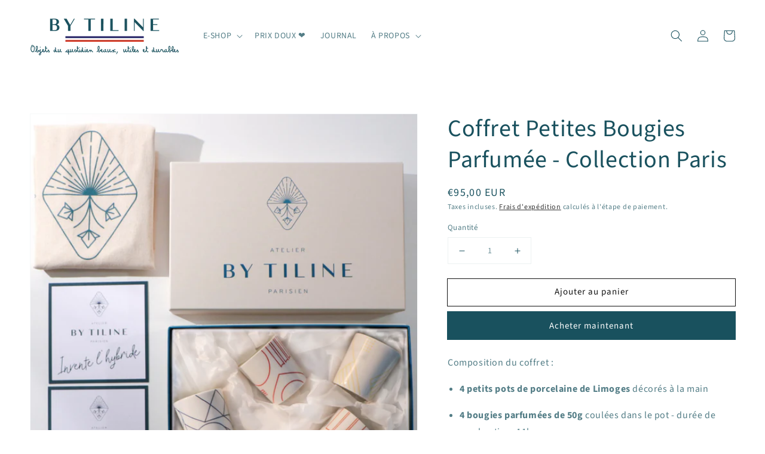

--- FILE ---
content_type: text/html; charset=utf-8
request_url: https://www.bytiline.com/products/coffret-de-quatre-hybrides-paris
body_size: 29903
content:
<!doctype html>
<html class="no-js" lang="fr">
  <head><!--Content in content_for_header -->
<!--LayoutHub-Embed--><link rel="stylesheet" href="https://fonts.googleapis.com/css?family=Source+Sans+Pro:100,200,300,400,500,600,700,800,900" /><link rel="stylesheet" type="text/css" href="[data-uri]" media="all">
<!--LH--><!--/LayoutHub-Embed--><meta charset="utf-8">
    <meta http-equiv="X-UA-Compatible" content="IE=edge">
    <meta name="viewport" content="width=device-width,initial-scale=1">
    <meta name="theme-color" content="">
    <link rel="canonical" href="https://www.bytiline.com/products/coffret-de-quatre-hybrides-paris">
    <link rel="preconnect" href="https://cdn.shopify.com" crossorigin><link rel="icon" type="image/png" href="//www.bytiline.com/cdn/shop/files/BTI_Logomarque_01_Bleu_RVB_LD_32x32.png?v=1644325621"><link rel="preconnect" href="https://fonts.shopifycdn.com" crossorigin><title>
      Coffret Petites Bougies Parfumée - Collection Paris
 &ndash; bytiline</title>

    
      <meta name="description" content="Composition du coffret : 4 petits pots de porcelaine de Limoges décorés à la main 4 bougies parfumées de 50g coulées dans le pot - durée de combustion: 11h Le parfum de la bougie parfumée : les agrumes pétillent et sont enrichis du puissant caractère des épices. Les fruits secs associés au miel apportent leur douceur à">
    

    

<meta property="og:site_name" content="bytiline">
<meta property="og:url" content="https://www.bytiline.com/products/coffret-de-quatre-hybrides-paris">
<meta property="og:title" content="Coffret Petites Bougies Parfumée - Collection Paris">
<meta property="og:type" content="product">
<meta property="og:description" content="Composition du coffret : 4 petits pots de porcelaine de Limoges décorés à la main 4 bougies parfumées de 50g coulées dans le pot - durée de combustion: 11h Le parfum de la bougie parfumée : les agrumes pétillent et sont enrichis du puissant caractère des épices. Les fruits secs associés au miel apportent leur douceur à"><meta property="og:image" content="http://www.bytiline.com/cdn/shop/products/Coffret_ouvert.jpg?v=1643208742">
  <meta property="og:image:secure_url" content="https://www.bytiline.com/cdn/shop/products/Coffret_ouvert.jpg?v=1643208742">
  <meta property="og:image:width" content="2500">
  <meta property="og:image:height" content="2500"><meta property="og:price:amount" content="95,00">
  <meta property="og:price:currency" content="EUR"><meta name="twitter:card" content="summary_large_image">
<meta name="twitter:title" content="Coffret Petites Bougies Parfumée - Collection Paris">
<meta name="twitter:description" content="Composition du coffret : 4 petits pots de porcelaine de Limoges décorés à la main 4 bougies parfumées de 50g coulées dans le pot - durée de combustion: 11h Le parfum de la bougie parfumée : les agrumes pétillent et sont enrichis du puissant caractère des épices. Les fruits secs associés au miel apportent leur douceur à">


    <script src="//www.bytiline.com/cdn/shop/t/1/assets/global.js?v=134895141903428787311643208069" defer="defer"></script>
    <script>window.performance && window.performance.mark && window.performance.mark('shopify.content_for_header.start');</script><meta name="facebook-domain-verification" content="hb2wepo5sibuf1pge9h66y5h88tijs">
<meta name="facebook-domain-verification" content="r4ou1xvilrimniu3ldekt9hn5y4hgu">
<meta name="google-site-verification" content="QStmKScQMXAM5-EJIZCKjXxIzK58ojabOV74PQ41004">
<meta name="google-site-verification" content="6Vbo5JUb2Pw0EHxollUww_MxHtTa4mXYf-v_7-P1NHc">
<meta id="shopify-digital-wallet" name="shopify-digital-wallet" content="/62362648796/digital_wallets/dialog">
<meta name="shopify-checkout-api-token" content="92c5de95d56a26bb823fe1dafd435bf9">
<meta id="in-context-paypal-metadata" data-shop-id="62362648796" data-venmo-supported="false" data-environment="production" data-locale="fr_FR" data-paypal-v4="true" data-currency="EUR">
<link rel="alternate" type="application/json+oembed" href="https://www.bytiline.com/products/coffret-de-quatre-hybrides-paris.oembed">
<script async="async" src="/checkouts/internal/preloads.js?locale=fr-FR"></script>
<script id="apple-pay-shop-capabilities" type="application/json">{"shopId":62362648796,"countryCode":"FR","currencyCode":"EUR","merchantCapabilities":["supports3DS"],"merchantId":"gid:\/\/shopify\/Shop\/62362648796","merchantName":"bytiline","requiredBillingContactFields":["postalAddress","email","phone"],"requiredShippingContactFields":["postalAddress","email","phone"],"shippingType":"shipping","supportedNetworks":["visa","masterCard","amex"],"total":{"type":"pending","label":"bytiline","amount":"1.00"},"shopifyPaymentsEnabled":false,"supportsSubscriptions":false}</script>
<script id="shopify-features" type="application/json">{"accessToken":"92c5de95d56a26bb823fe1dafd435bf9","betas":["rich-media-storefront-analytics"],"domain":"www.bytiline.com","predictiveSearch":true,"shopId":62362648796,"locale":"fr"}</script>
<script>var Shopify = Shopify || {};
Shopify.shop = "bytiline.myshopify.com";
Shopify.locale = "fr";
Shopify.currency = {"active":"EUR","rate":"1.0"};
Shopify.country = "FR";
Shopify.theme = {"name":"Dawn","id":130484371676,"schema_name":"Dawn","schema_version":"2.5.0","theme_store_id":887,"role":"main"};
Shopify.theme.handle = "null";
Shopify.theme.style = {"id":null,"handle":null};
Shopify.cdnHost = "www.bytiline.com/cdn";
Shopify.routes = Shopify.routes || {};
Shopify.routes.root = "/";</script>
<script type="module">!function(o){(o.Shopify=o.Shopify||{}).modules=!0}(window);</script>
<script>!function(o){function n(){var o=[];function n(){o.push(Array.prototype.slice.apply(arguments))}return n.q=o,n}var t=o.Shopify=o.Shopify||{};t.loadFeatures=n(),t.autoloadFeatures=n()}(window);</script>
<script id="shop-js-analytics" type="application/json">{"pageType":"product"}</script>
<script defer="defer" async type="module" src="//www.bytiline.com/cdn/shopifycloud/shop-js/modules/v2/client.init-shop-cart-sync_Lpn8ZOi5.fr.esm.js"></script>
<script defer="defer" async type="module" src="//www.bytiline.com/cdn/shopifycloud/shop-js/modules/v2/chunk.common_X4Hu3kma.esm.js"></script>
<script defer="defer" async type="module" src="//www.bytiline.com/cdn/shopifycloud/shop-js/modules/v2/chunk.modal_BV0V5IrV.esm.js"></script>
<script type="module">
  await import("//www.bytiline.com/cdn/shopifycloud/shop-js/modules/v2/client.init-shop-cart-sync_Lpn8ZOi5.fr.esm.js");
await import("//www.bytiline.com/cdn/shopifycloud/shop-js/modules/v2/chunk.common_X4Hu3kma.esm.js");
await import("//www.bytiline.com/cdn/shopifycloud/shop-js/modules/v2/chunk.modal_BV0V5IrV.esm.js");

  window.Shopify.SignInWithShop?.initShopCartSync?.({"fedCMEnabled":true,"windoidEnabled":true});

</script>
<script>(function() {
  var isLoaded = false;
  function asyncLoad() {
    if (isLoaded) return;
    isLoaded = true;
    var urls = ["https:\/\/plugin.brevo.com\/integrations\/api\/automation\/script?user_connection_id=61f3d08503bdea704443fbe4\u0026ma-key=2n8eaqnalkzqsya9qje21bk9\u0026shop=bytiline.myshopify.com","https:\/\/plugin.brevo.com\/integrations\/api\/sy\/cart_tracking\/script?user_connection_id=61f3d08503bdea704443fbe4\u0026ma-key=2n8eaqnalkzqsya9qje21bk9\u0026shop=bytiline.myshopify.com","https:\/\/d23dclunsivw3h.cloudfront.net\/redirect-app.js?shop=bytiline.myshopify.com","https:\/\/widgets.automizely.com\/loyalty\/v1\/main.js?connection_id=bef71bdbc859449e92e08ee7412f0bf2\u0026mapped_org_id=0890086d86182f8a94bfe97ed689189d_v1\u0026shop=bytiline.myshopify.com","https:\/\/faq.ddshopapps.com\/js\/frontend\/scripttag.js?shop=bytiline.myshopify.com","https:\/\/app.layouthub.com\/shopify\/layouthub.js?shop=bytiline.myshopify.com","https:\/\/cdn.trytada.com\/loader.js?shop=bytiline.myshopify.com","https:\/\/ecommplugins-scripts.trustpilot.com\/v2.1\/js\/header.min.js?settings=eyJrZXkiOiJSUUpLU2hWeFZRdFJQcUFlIiwicyI6ImVhbiJ9\u0026shop=bytiline.myshopify.com","https:\/\/ecommplugins-trustboxsettings.trustpilot.com\/bytiline.myshopify.com.js?settings=1646752598442\u0026shop=bytiline.myshopify.com","https:\/\/expo.seedgrow.net\/config\/expo-config.js?shop=bytiline.myshopify.com"];
    for (var i = 0; i < urls.length; i++) {
      var s = document.createElement('script');
      s.type = 'text/javascript';
      s.async = true;
      s.src = urls[i];
      var x = document.getElementsByTagName('script')[0];
      x.parentNode.insertBefore(s, x);
    }
  };
  if(window.attachEvent) {
    window.attachEvent('onload', asyncLoad);
  } else {
    window.addEventListener('load', asyncLoad, false);
  }
})();</script>
<script id="__st">var __st={"a":62362648796,"offset":3600,"reqid":"03de6a2e-788c-4a8d-8591-10fab7d5f468-1769889043","pageurl":"www.bytiline.com\/products\/coffret-de-quatre-hybrides-paris","u":"72280b1cb0e7","p":"product","rtyp":"product","rid":7546233028828};</script>
<script>window.ShopifyPaypalV4VisibilityTracking = true;</script>
<script id="form-persister">!function(){'use strict';const t='contact',e='new_comment',n=[[t,t],['blogs',e],['comments',e],[t,'customer']],o='password',r='form_key',c=['recaptcha-v3-token','g-recaptcha-response','h-captcha-response',o],s=()=>{try{return window.sessionStorage}catch{return}},i='__shopify_v',u=t=>t.elements[r],a=function(){const t=[...n].map((([t,e])=>`form[action*='/${t}']:not([data-nocaptcha='true']) input[name='form_type'][value='${e}']`)).join(',');var e;return e=t,()=>e?[...document.querySelectorAll(e)].map((t=>t.form)):[]}();function m(t){const e=u(t);a().includes(t)&&(!e||!e.value)&&function(t){try{if(!s())return;!function(t){const e=s();if(!e)return;const n=u(t);if(!n)return;const o=n.value;o&&e.removeItem(o)}(t);const e=Array.from(Array(32),(()=>Math.random().toString(36)[2])).join('');!function(t,e){u(t)||t.append(Object.assign(document.createElement('input'),{type:'hidden',name:r})),t.elements[r].value=e}(t,e),function(t,e){const n=s();if(!n)return;const r=[...t.querySelectorAll(`input[type='${o}']`)].map((({name:t})=>t)),u=[...c,...r],a={};for(const[o,c]of new FormData(t).entries())u.includes(o)||(a[o]=c);n.setItem(e,JSON.stringify({[i]:1,action:t.action,data:a}))}(t,e)}catch(e){console.error('failed to persist form',e)}}(t)}const f=t=>{if('true'===t.dataset.persistBound)return;const e=function(t,e){const n=function(t){return'function'==typeof t.submit?t.submit:HTMLFormElement.prototype.submit}(t).bind(t);return function(){let t;return()=>{t||(t=!0,(()=>{try{e(),n()}catch(t){(t=>{console.error('form submit failed',t)})(t)}})(),setTimeout((()=>t=!1),250))}}()}(t,(()=>{m(t)}));!function(t,e){if('function'==typeof t.submit&&'function'==typeof e)try{t.submit=e}catch{}}(t,e),t.addEventListener('submit',(t=>{t.preventDefault(),e()})),t.dataset.persistBound='true'};!function(){function t(t){const e=(t=>{const e=t.target;return e instanceof HTMLFormElement?e:e&&e.form})(t);e&&m(e)}document.addEventListener('submit',t),document.addEventListener('DOMContentLoaded',(()=>{const e=a();for(const t of e)f(t);var n;n=document.body,new window.MutationObserver((t=>{for(const e of t)if('childList'===e.type&&e.addedNodes.length)for(const t of e.addedNodes)1===t.nodeType&&'FORM'===t.tagName&&a().includes(t)&&f(t)})).observe(n,{childList:!0,subtree:!0,attributes:!1}),document.removeEventListener('submit',t)}))}()}();</script>
<script integrity="sha256-4kQ18oKyAcykRKYeNunJcIwy7WH5gtpwJnB7kiuLZ1E=" data-source-attribution="shopify.loadfeatures" defer="defer" src="//www.bytiline.com/cdn/shopifycloud/storefront/assets/storefront/load_feature-a0a9edcb.js" crossorigin="anonymous"></script>
<script data-source-attribution="shopify.dynamic_checkout.dynamic.init">var Shopify=Shopify||{};Shopify.PaymentButton=Shopify.PaymentButton||{isStorefrontPortableWallets:!0,init:function(){window.Shopify.PaymentButton.init=function(){};var t=document.createElement("script");t.src="https://www.bytiline.com/cdn/shopifycloud/portable-wallets/latest/portable-wallets.fr.js",t.type="module",document.head.appendChild(t)}};
</script>
<script data-source-attribution="shopify.dynamic_checkout.buyer_consent">
  function portableWalletsHideBuyerConsent(e){var t=document.getElementById("shopify-buyer-consent"),n=document.getElementById("shopify-subscription-policy-button");t&&n&&(t.classList.add("hidden"),t.setAttribute("aria-hidden","true"),n.removeEventListener("click",e))}function portableWalletsShowBuyerConsent(e){var t=document.getElementById("shopify-buyer-consent"),n=document.getElementById("shopify-subscription-policy-button");t&&n&&(t.classList.remove("hidden"),t.removeAttribute("aria-hidden"),n.addEventListener("click",e))}window.Shopify?.PaymentButton&&(window.Shopify.PaymentButton.hideBuyerConsent=portableWalletsHideBuyerConsent,window.Shopify.PaymentButton.showBuyerConsent=portableWalletsShowBuyerConsent);
</script>
<script>
  function portableWalletsCleanup(e){e&&e.src&&console.error("Failed to load portable wallets script "+e.src);var t=document.querySelectorAll("shopify-accelerated-checkout .shopify-payment-button__skeleton, shopify-accelerated-checkout-cart .wallet-cart-button__skeleton"),e=document.getElementById("shopify-buyer-consent");for(let e=0;e<t.length;e++)t[e].remove();e&&e.remove()}function portableWalletsNotLoadedAsModule(e){e instanceof ErrorEvent&&"string"==typeof e.message&&e.message.includes("import.meta")&&"string"==typeof e.filename&&e.filename.includes("portable-wallets")&&(window.removeEventListener("error",portableWalletsNotLoadedAsModule),window.Shopify.PaymentButton.failedToLoad=e,"loading"===document.readyState?document.addEventListener("DOMContentLoaded",window.Shopify.PaymentButton.init):window.Shopify.PaymentButton.init())}window.addEventListener("error",portableWalletsNotLoadedAsModule);
</script>

<script type="module" src="https://www.bytiline.com/cdn/shopifycloud/portable-wallets/latest/portable-wallets.fr.js" onError="portableWalletsCleanup(this)" crossorigin="anonymous"></script>
<script nomodule>
  document.addEventListener("DOMContentLoaded", portableWalletsCleanup);
</script>

<link id="shopify-accelerated-checkout-styles" rel="stylesheet" media="screen" href="https://www.bytiline.com/cdn/shopifycloud/portable-wallets/latest/accelerated-checkout-backwards-compat.css" crossorigin="anonymous">
<style id="shopify-accelerated-checkout-cart">
        #shopify-buyer-consent {
  margin-top: 1em;
  display: inline-block;
  width: 100%;
}

#shopify-buyer-consent.hidden {
  display: none;
}

#shopify-subscription-policy-button {
  background: none;
  border: none;
  padding: 0;
  text-decoration: underline;
  font-size: inherit;
  cursor: pointer;
}

#shopify-subscription-policy-button::before {
  box-shadow: none;
}

      </style>
<script id="sections-script" data-sections="main-product,product-recommendations,header,footer" defer="defer" src="//www.bytiline.com/cdn/shop/t/1/compiled_assets/scripts.js?v=337"></script>
<script>window.performance && window.performance.mark && window.performance.mark('shopify.content_for_header.end');</script>


    <style data-shopify>
      @font-face {
  font-family: "Source Sans Pro";
  font-weight: 400;
  font-style: normal;
  font-display: swap;
  src: url("//www.bytiline.com/cdn/fonts/source_sans_pro/sourcesanspro_n4.50ae3e156aed9a794db7e94c4d00984c7b66616c.woff2") format("woff2"),
       url("//www.bytiline.com/cdn/fonts/source_sans_pro/sourcesanspro_n4.d1662e048bd96ae7123e46600ff9744c0d84502d.woff") format("woff");
}

      @font-face {
  font-family: "Source Sans Pro";
  font-weight: 700;
  font-style: normal;
  font-display: swap;
  src: url("//www.bytiline.com/cdn/fonts/source_sans_pro/sourcesanspro_n7.41cbad1715ffa6489ec3aab1c16fda6d5bdf2235.woff2") format("woff2"),
       url("//www.bytiline.com/cdn/fonts/source_sans_pro/sourcesanspro_n7.01173495588557d2be0eb2bb2ecdf8e4f01cf917.woff") format("woff");
}

      @font-face {
  font-family: "Source Sans Pro";
  font-weight: 400;
  font-style: italic;
  font-display: swap;
  src: url("//www.bytiline.com/cdn/fonts/source_sans_pro/sourcesanspro_i4.130f29b9baa0095b80aea9236ca9ef6ab0069c67.woff2") format("woff2"),
       url("//www.bytiline.com/cdn/fonts/source_sans_pro/sourcesanspro_i4.6146c8c8ae7b8853ccbbc8b859fcf805016ee743.woff") format("woff");
}

      @font-face {
  font-family: "Source Sans Pro";
  font-weight: 700;
  font-style: italic;
  font-display: swap;
  src: url("//www.bytiline.com/cdn/fonts/source_sans_pro/sourcesanspro_i7.98bb15b3a23880a6e1d86ade6dbb197526ff768d.woff2") format("woff2"),
       url("//www.bytiline.com/cdn/fonts/source_sans_pro/sourcesanspro_i7.6274cea5e22a575d33653322a4399caadffb1338.woff") format("woff");
}

      @font-face {
  font-family: "Source Sans Pro";
  font-weight: 400;
  font-style: normal;
  font-display: swap;
  src: url("//www.bytiline.com/cdn/fonts/source_sans_pro/sourcesanspro_n4.50ae3e156aed9a794db7e94c4d00984c7b66616c.woff2") format("woff2"),
       url("//www.bytiline.com/cdn/fonts/source_sans_pro/sourcesanspro_n4.d1662e048bd96ae7123e46600ff9744c0d84502d.woff") format("woff");
}


      :root {
        --font-body-family: "Source Sans Pro", sans-serif;
        --font-body-style: normal;
        --font-body-weight: 400;

        --font-heading-family: "Source Sans Pro", sans-serif;
        --font-heading-style: normal;
        --font-heading-weight: 400;

        --font-body-scale: 1.0;
        --font-heading-scale: 1.0;

        --color-base-text: 25, 81, 94;
        --color-base-background-1: 255, 255, 255;
        --color-base-background-2: 243, 243, 243;
        --color-base-solid-button-labels: 255, 255, 255;
        --color-base-outline-button-labels: 18, 18, 18;
        --color-base-accent-1: 25, 81, 94;
        --color-base-accent-2: 196, 41, 33;
        --payment-terms-background-color: #ffffff;

        --gradient-base-background-1: #ffffff;
        --gradient-base-background-2: #f3f3f3;
        --gradient-base-accent-1: #19515e;
        --gradient-base-accent-2: #c42921;

        --page-width: 160rem;
        --page-width-margin: 2rem;
      }

      *,
      *::before,
      *::after {
        box-sizing: inherit;
      }

      html {
        box-sizing: border-box;
        font-size: calc(var(--font-body-scale) * 62.5%);
        height: 100%;
      }

      body {
        display: grid;
        grid-template-rows: auto auto 1fr auto;
        grid-template-columns: 100%;
        min-height: 100%;
        margin: 0;
        font-size: 1.5rem;
        letter-spacing: 0.06rem;
        line-height: calc(1 + 0.8 / var(--font-body-scale));
        font-family: var(--font-body-family);
        font-style: var(--font-body-style);
        font-weight: var(--font-body-weight);
      }

      @media screen and (min-width: 750px) {
        body {
          font-size: 1.6rem;
        }
      }
    </style>

    <link href="//www.bytiline.com/cdn/shop/t/1/assets/base.css?v=66804525312252619961643208083" rel="stylesheet" type="text/css" media="all" />
<link rel="preload" as="font" href="//www.bytiline.com/cdn/fonts/source_sans_pro/sourcesanspro_n4.50ae3e156aed9a794db7e94c4d00984c7b66616c.woff2" type="font/woff2" crossorigin><link rel="preload" as="font" href="//www.bytiline.com/cdn/fonts/source_sans_pro/sourcesanspro_n4.50ae3e156aed9a794db7e94c4d00984c7b66616c.woff2" type="font/woff2" crossorigin><link rel="stylesheet" href="//www.bytiline.com/cdn/shop/t/1/assets/component-predictive-search.css?v=10425135875555615991643208066" media="print" onload="this.media='all'"><script>document.documentElement.className = document.documentElement.className.replace('no-js', 'js');
    if (Shopify.designMode) {
      document.documentElement.classList.add('shopify-design-mode');
    }
    </script>
  
                  <script>
              if (typeof BSS_PL == 'undefined') {
                  var BSS_PL = {};
              }
              var bssPlApiServer = "https://product-labels-pro.bsscommerce.com";
              BSS_PL.customerTags = 'null';
              BSS_PL.configData = [];
              BSS_PL.storeId = 19923;
              BSS_PL.currentPlan = "false";
              BSS_PL.storeIdCustomOld = "10678";
              BSS_PL.storeIdOldWIthPriority = "12200";
              BSS_PL.apiServerProduction = "https://product-labels-pro.bsscommerce.com";
              
              </script>
          <style>
.homepage-slideshow .slick-slide .bss_pl_img {
    visibility: hidden !important;
}
</style>
                    <link href="//www.bytiline.com/cdn/shop/t/1/assets/ddshop-faq.css?v=47249216802937748511644421248" rel="stylesheet" type="text/css" media="all" />
    
  <!-- Hotjar Tracking Code for bytiline.com -->
<script>
    (function(h,o,t,j,a,r){
        h.hj=h.hj||function(){(h.hj.q=h.hj.q||[]).push(arguments)};
        h._hjSettings={hjid:1592985,hjsv:6};
        a=o.getElementsByTagName('head')[0];
        r=o.createElement('script');r.async=1;
        r.src=t+h._hjSettings.hjid+j+h._hjSettings.hjsv;
        a.appendChild(r);
    })(window,document,'https://static.hotjar.com/c/hotjar-','.js?sv=');
</script> 
   <!-- End Hotjar Tracking Code for bytiline.com -->
    
<link href="https://monorail-edge.shopifysvc.com" rel="dns-prefetch">
<script>(function(){if ("sendBeacon" in navigator && "performance" in window) {try {var session_token_from_headers = performance.getEntriesByType('navigation')[0].serverTiming.find(x => x.name == '_s').description;} catch {var session_token_from_headers = undefined;}var session_cookie_matches = document.cookie.match(/_shopify_s=([^;]*)/);var session_token_from_cookie = session_cookie_matches && session_cookie_matches.length === 2 ? session_cookie_matches[1] : "";var session_token = session_token_from_headers || session_token_from_cookie || "";function handle_abandonment_event(e) {var entries = performance.getEntries().filter(function(entry) {return /monorail-edge.shopifysvc.com/.test(entry.name);});if (!window.abandonment_tracked && entries.length === 0) {window.abandonment_tracked = true;var currentMs = Date.now();var navigation_start = performance.timing.navigationStart;var payload = {shop_id: 62362648796,url: window.location.href,navigation_start,duration: currentMs - navigation_start,session_token,page_type: "product"};window.navigator.sendBeacon("https://monorail-edge.shopifysvc.com/v1/produce", JSON.stringify({schema_id: "online_store_buyer_site_abandonment/1.1",payload: payload,metadata: {event_created_at_ms: currentMs,event_sent_at_ms: currentMs}}));}}window.addEventListener('pagehide', handle_abandonment_event);}}());</script>
<script id="web-pixels-manager-setup">(function e(e,d,r,n,o){if(void 0===o&&(o={}),!Boolean(null===(a=null===(i=window.Shopify)||void 0===i?void 0:i.analytics)||void 0===a?void 0:a.replayQueue)){var i,a;window.Shopify=window.Shopify||{};var t=window.Shopify;t.analytics=t.analytics||{};var s=t.analytics;s.replayQueue=[],s.publish=function(e,d,r){return s.replayQueue.push([e,d,r]),!0};try{self.performance.mark("wpm:start")}catch(e){}var l=function(){var e={modern:/Edge?\/(1{2}[4-9]|1[2-9]\d|[2-9]\d{2}|\d{4,})\.\d+(\.\d+|)|Firefox\/(1{2}[4-9]|1[2-9]\d|[2-9]\d{2}|\d{4,})\.\d+(\.\d+|)|Chrom(ium|e)\/(9{2}|\d{3,})\.\d+(\.\d+|)|(Maci|X1{2}).+ Version\/(15\.\d+|(1[6-9]|[2-9]\d|\d{3,})\.\d+)([,.]\d+|)( \(\w+\)|)( Mobile\/\w+|) Safari\/|Chrome.+OPR\/(9{2}|\d{3,})\.\d+\.\d+|(CPU[ +]OS|iPhone[ +]OS|CPU[ +]iPhone|CPU IPhone OS|CPU iPad OS)[ +]+(15[._]\d+|(1[6-9]|[2-9]\d|\d{3,})[._]\d+)([._]\d+|)|Android:?[ /-](13[3-9]|1[4-9]\d|[2-9]\d{2}|\d{4,})(\.\d+|)(\.\d+|)|Android.+Firefox\/(13[5-9]|1[4-9]\d|[2-9]\d{2}|\d{4,})\.\d+(\.\d+|)|Android.+Chrom(ium|e)\/(13[3-9]|1[4-9]\d|[2-9]\d{2}|\d{4,})\.\d+(\.\d+|)|SamsungBrowser\/([2-9]\d|\d{3,})\.\d+/,legacy:/Edge?\/(1[6-9]|[2-9]\d|\d{3,})\.\d+(\.\d+|)|Firefox\/(5[4-9]|[6-9]\d|\d{3,})\.\d+(\.\d+|)|Chrom(ium|e)\/(5[1-9]|[6-9]\d|\d{3,})\.\d+(\.\d+|)([\d.]+$|.*Safari\/(?![\d.]+ Edge\/[\d.]+$))|(Maci|X1{2}).+ Version\/(10\.\d+|(1[1-9]|[2-9]\d|\d{3,})\.\d+)([,.]\d+|)( \(\w+\)|)( Mobile\/\w+|) Safari\/|Chrome.+OPR\/(3[89]|[4-9]\d|\d{3,})\.\d+\.\d+|(CPU[ +]OS|iPhone[ +]OS|CPU[ +]iPhone|CPU IPhone OS|CPU iPad OS)[ +]+(10[._]\d+|(1[1-9]|[2-9]\d|\d{3,})[._]\d+)([._]\d+|)|Android:?[ /-](13[3-9]|1[4-9]\d|[2-9]\d{2}|\d{4,})(\.\d+|)(\.\d+|)|Mobile Safari.+OPR\/([89]\d|\d{3,})\.\d+\.\d+|Android.+Firefox\/(13[5-9]|1[4-9]\d|[2-9]\d{2}|\d{4,})\.\d+(\.\d+|)|Android.+Chrom(ium|e)\/(13[3-9]|1[4-9]\d|[2-9]\d{2}|\d{4,})\.\d+(\.\d+|)|Android.+(UC? ?Browser|UCWEB|U3)[ /]?(15\.([5-9]|\d{2,})|(1[6-9]|[2-9]\d|\d{3,})\.\d+)\.\d+|SamsungBrowser\/(5\.\d+|([6-9]|\d{2,})\.\d+)|Android.+MQ{2}Browser\/(14(\.(9|\d{2,})|)|(1[5-9]|[2-9]\d|\d{3,})(\.\d+|))(\.\d+|)|K[Aa][Ii]OS\/(3\.\d+|([4-9]|\d{2,})\.\d+)(\.\d+|)/},d=e.modern,r=e.legacy,n=navigator.userAgent;return n.match(d)?"modern":n.match(r)?"legacy":"unknown"}(),u="modern"===l?"modern":"legacy",c=(null!=n?n:{modern:"",legacy:""})[u],f=function(e){return[e.baseUrl,"/wpm","/b",e.hashVersion,"modern"===e.buildTarget?"m":"l",".js"].join("")}({baseUrl:d,hashVersion:r,buildTarget:u}),m=function(e){var d=e.version,r=e.bundleTarget,n=e.surface,o=e.pageUrl,i=e.monorailEndpoint;return{emit:function(e){var a=e.status,t=e.errorMsg,s=(new Date).getTime(),l=JSON.stringify({metadata:{event_sent_at_ms:s},events:[{schema_id:"web_pixels_manager_load/3.1",payload:{version:d,bundle_target:r,page_url:o,status:a,surface:n,error_msg:t},metadata:{event_created_at_ms:s}}]});if(!i)return console&&console.warn&&console.warn("[Web Pixels Manager] No Monorail endpoint provided, skipping logging."),!1;try{return self.navigator.sendBeacon.bind(self.navigator)(i,l)}catch(e){}var u=new XMLHttpRequest;try{return u.open("POST",i,!0),u.setRequestHeader("Content-Type","text/plain"),u.send(l),!0}catch(e){return console&&console.warn&&console.warn("[Web Pixels Manager] Got an unhandled error while logging to Monorail."),!1}}}}({version:r,bundleTarget:l,surface:e.surface,pageUrl:self.location.href,monorailEndpoint:e.monorailEndpoint});try{o.browserTarget=l,function(e){var d=e.src,r=e.async,n=void 0===r||r,o=e.onload,i=e.onerror,a=e.sri,t=e.scriptDataAttributes,s=void 0===t?{}:t,l=document.createElement("script"),u=document.querySelector("head"),c=document.querySelector("body");if(l.async=n,l.src=d,a&&(l.integrity=a,l.crossOrigin="anonymous"),s)for(var f in s)if(Object.prototype.hasOwnProperty.call(s,f))try{l.dataset[f]=s[f]}catch(e){}if(o&&l.addEventListener("load",o),i&&l.addEventListener("error",i),u)u.appendChild(l);else{if(!c)throw new Error("Did not find a head or body element to append the script");c.appendChild(l)}}({src:f,async:!0,onload:function(){if(!function(){var e,d;return Boolean(null===(d=null===(e=window.Shopify)||void 0===e?void 0:e.analytics)||void 0===d?void 0:d.initialized)}()){var d=window.webPixelsManager.init(e)||void 0;if(d){var r=window.Shopify.analytics;r.replayQueue.forEach((function(e){var r=e[0],n=e[1],o=e[2];d.publishCustomEvent(r,n,o)})),r.replayQueue=[],r.publish=d.publishCustomEvent,r.visitor=d.visitor,r.initialized=!0}}},onerror:function(){return m.emit({status:"failed",errorMsg:"".concat(f," has failed to load")})},sri:function(e){var d=/^sha384-[A-Za-z0-9+/=]+$/;return"string"==typeof e&&d.test(e)}(c)?c:"",scriptDataAttributes:o}),m.emit({status:"loading"})}catch(e){m.emit({status:"failed",errorMsg:(null==e?void 0:e.message)||"Unknown error"})}}})({shopId: 62362648796,storefrontBaseUrl: "https://www.bytiline.com",extensionsBaseUrl: "https://extensions.shopifycdn.com/cdn/shopifycloud/web-pixels-manager",monorailEndpoint: "https://monorail-edge.shopifysvc.com/unstable/produce_batch",surface: "storefront-renderer",enabledBetaFlags: ["2dca8a86"],webPixelsConfigList: [{"id":"2012512583","configuration":"{\"hashed_organization_id\":\"0890086d86182f8a94bfe97ed689189d_v1\",\"app_key\":\"bytiline\",\"allow_collect_personal_data\":\"true\",\"connection_id\":\"bef71bdbc859449e92e08ee7412f0bf2\"}","eventPayloadVersion":"v1","runtimeContext":"STRICT","scriptVersion":"3f0fd3f7354ca64f6bba956935131bea","type":"APP","apiClientId":5362669,"privacyPurposes":["ANALYTICS","MARKETING","SALE_OF_DATA"],"dataSharingAdjustments":{"protectedCustomerApprovalScopes":["read_customer_address","read_customer_email","read_customer_name","read_customer_personal_data","read_customer_phone"]}},{"id":"874840391","configuration":"{\"config\":\"{\\\"pixel_id\\\":\\\"AW-682874523\\\",\\\"target_country\\\":\\\"FR\\\",\\\"gtag_events\\\":[{\\\"type\\\":\\\"search\\\",\\\"action_label\\\":\\\"AW-682874523\\\/HPAuCMyBiaADEJutz8UC\\\"},{\\\"type\\\":\\\"begin_checkout\\\",\\\"action_label\\\":\\\"AW-682874523\\\/g89pCMmBiaADEJutz8UC\\\"},{\\\"type\\\":\\\"view_item\\\",\\\"action_label\\\":[\\\"AW-682874523\\\/RsyxCMOBiaADEJutz8UC\\\",\\\"MC-HCMC7XCGY3\\\"]},{\\\"type\\\":\\\"purchase\\\",\\\"action_label\\\":[\\\"AW-682874523\\\/TX6qCMCBiaADEJutz8UC\\\",\\\"MC-HCMC7XCGY3\\\"]},{\\\"type\\\":\\\"page_view\\\",\\\"action_label\\\":[\\\"AW-682874523\\\/o_aSCL2BiaADEJutz8UC\\\",\\\"MC-HCMC7XCGY3\\\"]},{\\\"type\\\":\\\"add_payment_info\\\",\\\"action_label\\\":\\\"AW-682874523\\\/Ci46CM-BiaADEJutz8UC\\\"},{\\\"type\\\":\\\"add_to_cart\\\",\\\"action_label\\\":\\\"AW-682874523\\\/Vu9HCMaBiaADEJutz8UC\\\"}],\\\"enable_monitoring_mode\\\":false}\"}","eventPayloadVersion":"v1","runtimeContext":"OPEN","scriptVersion":"b2a88bafab3e21179ed38636efcd8a93","type":"APP","apiClientId":1780363,"privacyPurposes":[],"dataSharingAdjustments":{"protectedCustomerApprovalScopes":["read_customer_address","read_customer_email","read_customer_name","read_customer_personal_data","read_customer_phone"]}},{"id":"389316935","configuration":"{\"pixel_id\":\"2796122507106415\",\"pixel_type\":\"facebook_pixel\",\"metaapp_system_user_token\":\"-\"}","eventPayloadVersion":"v1","runtimeContext":"OPEN","scriptVersion":"ca16bc87fe92b6042fbaa3acc2fbdaa6","type":"APP","apiClientId":2329312,"privacyPurposes":["ANALYTICS","MARKETING","SALE_OF_DATA"],"dataSharingAdjustments":{"protectedCustomerApprovalScopes":["read_customer_address","read_customer_email","read_customer_name","read_customer_personal_data","read_customer_phone"]}},{"id":"159252807","configuration":"{\"tagID\":\"2614374159844\"}","eventPayloadVersion":"v1","runtimeContext":"STRICT","scriptVersion":"18031546ee651571ed29edbe71a3550b","type":"APP","apiClientId":3009811,"privacyPurposes":["ANALYTICS","MARKETING","SALE_OF_DATA"],"dataSharingAdjustments":{"protectedCustomerApprovalScopes":["read_customer_address","read_customer_email","read_customer_name","read_customer_personal_data","read_customer_phone"]}},{"id":"181666119","eventPayloadVersion":"v1","runtimeContext":"LAX","scriptVersion":"1","type":"CUSTOM","privacyPurposes":["ANALYTICS"],"name":"Google Analytics tag (migrated)"},{"id":"shopify-app-pixel","configuration":"{}","eventPayloadVersion":"v1","runtimeContext":"STRICT","scriptVersion":"0450","apiClientId":"shopify-pixel","type":"APP","privacyPurposes":["ANALYTICS","MARKETING"]},{"id":"shopify-custom-pixel","eventPayloadVersion":"v1","runtimeContext":"LAX","scriptVersion":"0450","apiClientId":"shopify-pixel","type":"CUSTOM","privacyPurposes":["ANALYTICS","MARKETING"]}],isMerchantRequest: false,initData: {"shop":{"name":"bytiline","paymentSettings":{"currencyCode":"EUR"},"myshopifyDomain":"bytiline.myshopify.com","countryCode":"FR","storefrontUrl":"https:\/\/www.bytiline.com"},"customer":null,"cart":null,"checkout":null,"productVariants":[{"price":{"amount":95.0,"currencyCode":"EUR"},"product":{"title":"Coffret Petites Bougies Parfumée - Collection Paris","vendor":"By Tiline","id":"7546233028828","untranslatedTitle":"Coffret Petites Bougies Parfumée - Collection Paris","url":"\/products\/coffret-de-quatre-hybrides-paris","type":"Bougies"},"id":"42405279989980","image":{"src":"\/\/www.bytiline.com\/cdn\/shop\/products\/Coffret_ouvert.jpg?v=1643208742"},"sku":"SQ0517527","title":"Default Title","untranslatedTitle":"Default Title"}],"purchasingCompany":null},},"https://www.bytiline.com/cdn","1d2a099fw23dfb22ep557258f5m7a2edbae",{"modern":"","legacy":""},{"shopId":"62362648796","storefrontBaseUrl":"https:\/\/www.bytiline.com","extensionBaseUrl":"https:\/\/extensions.shopifycdn.com\/cdn\/shopifycloud\/web-pixels-manager","surface":"storefront-renderer","enabledBetaFlags":"[\"2dca8a86\"]","isMerchantRequest":"false","hashVersion":"1d2a099fw23dfb22ep557258f5m7a2edbae","publish":"custom","events":"[[\"page_viewed\",{}],[\"product_viewed\",{\"productVariant\":{\"price\":{\"amount\":95.0,\"currencyCode\":\"EUR\"},\"product\":{\"title\":\"Coffret Petites Bougies Parfumée - Collection Paris\",\"vendor\":\"By Tiline\",\"id\":\"7546233028828\",\"untranslatedTitle\":\"Coffret Petites Bougies Parfumée - Collection Paris\",\"url\":\"\/products\/coffret-de-quatre-hybrides-paris\",\"type\":\"Bougies\"},\"id\":\"42405279989980\",\"image\":{\"src\":\"\/\/www.bytiline.com\/cdn\/shop\/products\/Coffret_ouvert.jpg?v=1643208742\"},\"sku\":\"SQ0517527\",\"title\":\"Default Title\",\"untranslatedTitle\":\"Default Title\"}}]]"});</script><script>
  window.ShopifyAnalytics = window.ShopifyAnalytics || {};
  window.ShopifyAnalytics.meta = window.ShopifyAnalytics.meta || {};
  window.ShopifyAnalytics.meta.currency = 'EUR';
  var meta = {"product":{"id":7546233028828,"gid":"gid:\/\/shopify\/Product\/7546233028828","vendor":"By Tiline","type":"Bougies","handle":"coffret-de-quatre-hybrides-paris","variants":[{"id":42405279989980,"price":9500,"name":"Coffret Petites Bougies Parfumée - Collection Paris","public_title":null,"sku":"SQ0517527"}],"remote":false},"page":{"pageType":"product","resourceType":"product","resourceId":7546233028828,"requestId":"03de6a2e-788c-4a8d-8591-10fab7d5f468-1769889043"}};
  for (var attr in meta) {
    window.ShopifyAnalytics.meta[attr] = meta[attr];
  }
</script>
<script class="analytics">
  (function () {
    var customDocumentWrite = function(content) {
      var jquery = null;

      if (window.jQuery) {
        jquery = window.jQuery;
      } else if (window.Checkout && window.Checkout.$) {
        jquery = window.Checkout.$;
      }

      if (jquery) {
        jquery('body').append(content);
      }
    };

    var hasLoggedConversion = function(token) {
      if (token) {
        return document.cookie.indexOf('loggedConversion=' + token) !== -1;
      }
      return false;
    }

    var setCookieIfConversion = function(token) {
      if (token) {
        var twoMonthsFromNow = new Date(Date.now());
        twoMonthsFromNow.setMonth(twoMonthsFromNow.getMonth() + 2);

        document.cookie = 'loggedConversion=' + token + '; expires=' + twoMonthsFromNow;
      }
    }

    var trekkie = window.ShopifyAnalytics.lib = window.trekkie = window.trekkie || [];
    if (trekkie.integrations) {
      return;
    }
    trekkie.methods = [
      'identify',
      'page',
      'ready',
      'track',
      'trackForm',
      'trackLink'
    ];
    trekkie.factory = function(method) {
      return function() {
        var args = Array.prototype.slice.call(arguments);
        args.unshift(method);
        trekkie.push(args);
        return trekkie;
      };
    };
    for (var i = 0; i < trekkie.methods.length; i++) {
      var key = trekkie.methods[i];
      trekkie[key] = trekkie.factory(key);
    }
    trekkie.load = function(config) {
      trekkie.config = config || {};
      trekkie.config.initialDocumentCookie = document.cookie;
      var first = document.getElementsByTagName('script')[0];
      var script = document.createElement('script');
      script.type = 'text/javascript';
      script.onerror = function(e) {
        var scriptFallback = document.createElement('script');
        scriptFallback.type = 'text/javascript';
        scriptFallback.onerror = function(error) {
                var Monorail = {
      produce: function produce(monorailDomain, schemaId, payload) {
        var currentMs = new Date().getTime();
        var event = {
          schema_id: schemaId,
          payload: payload,
          metadata: {
            event_created_at_ms: currentMs,
            event_sent_at_ms: currentMs
          }
        };
        return Monorail.sendRequest("https://" + monorailDomain + "/v1/produce", JSON.stringify(event));
      },
      sendRequest: function sendRequest(endpointUrl, payload) {
        // Try the sendBeacon API
        if (window && window.navigator && typeof window.navigator.sendBeacon === 'function' && typeof window.Blob === 'function' && !Monorail.isIos12()) {
          var blobData = new window.Blob([payload], {
            type: 'text/plain'
          });

          if (window.navigator.sendBeacon(endpointUrl, blobData)) {
            return true;
          } // sendBeacon was not successful

        } // XHR beacon

        var xhr = new XMLHttpRequest();

        try {
          xhr.open('POST', endpointUrl);
          xhr.setRequestHeader('Content-Type', 'text/plain');
          xhr.send(payload);
        } catch (e) {
          console.log(e);
        }

        return false;
      },
      isIos12: function isIos12() {
        return window.navigator.userAgent.lastIndexOf('iPhone; CPU iPhone OS 12_') !== -1 || window.navigator.userAgent.lastIndexOf('iPad; CPU OS 12_') !== -1;
      }
    };
    Monorail.produce('monorail-edge.shopifysvc.com',
      'trekkie_storefront_load_errors/1.1',
      {shop_id: 62362648796,
      theme_id: 130484371676,
      app_name: "storefront",
      context_url: window.location.href,
      source_url: "//www.bytiline.com/cdn/s/trekkie.storefront.c59ea00e0474b293ae6629561379568a2d7c4bba.min.js"});

        };
        scriptFallback.async = true;
        scriptFallback.src = '//www.bytiline.com/cdn/s/trekkie.storefront.c59ea00e0474b293ae6629561379568a2d7c4bba.min.js';
        first.parentNode.insertBefore(scriptFallback, first);
      };
      script.async = true;
      script.src = '//www.bytiline.com/cdn/s/trekkie.storefront.c59ea00e0474b293ae6629561379568a2d7c4bba.min.js';
      first.parentNode.insertBefore(script, first);
    };
    trekkie.load(
      {"Trekkie":{"appName":"storefront","development":false,"defaultAttributes":{"shopId":62362648796,"isMerchantRequest":null,"themeId":130484371676,"themeCityHash":"12626034928419214466","contentLanguage":"fr","currency":"EUR","eventMetadataId":"cff6fa94-a7ad-4eca-8ac7-4cceeae9eb38"},"isServerSideCookieWritingEnabled":true,"monorailRegion":"shop_domain","enabledBetaFlags":["65f19447","b5387b81"]},"Session Attribution":{},"S2S":{"facebookCapiEnabled":true,"source":"trekkie-storefront-renderer","apiClientId":580111}}
    );

    var loaded = false;
    trekkie.ready(function() {
      if (loaded) return;
      loaded = true;

      window.ShopifyAnalytics.lib = window.trekkie;

      var originalDocumentWrite = document.write;
      document.write = customDocumentWrite;
      try { window.ShopifyAnalytics.merchantGoogleAnalytics.call(this); } catch(error) {};
      document.write = originalDocumentWrite;

      window.ShopifyAnalytics.lib.page(null,{"pageType":"product","resourceType":"product","resourceId":7546233028828,"requestId":"03de6a2e-788c-4a8d-8591-10fab7d5f468-1769889043","shopifyEmitted":true});

      var match = window.location.pathname.match(/checkouts\/(.+)\/(thank_you|post_purchase)/)
      var token = match? match[1]: undefined;
      if (!hasLoggedConversion(token)) {
        setCookieIfConversion(token);
        window.ShopifyAnalytics.lib.track("Viewed Product",{"currency":"EUR","variantId":42405279989980,"productId":7546233028828,"productGid":"gid:\/\/shopify\/Product\/7546233028828","name":"Coffret Petites Bougies Parfumée - Collection Paris","price":"95.00","sku":"SQ0517527","brand":"By Tiline","variant":null,"category":"Bougies","nonInteraction":true,"remote":false},undefined,undefined,{"shopifyEmitted":true});
      window.ShopifyAnalytics.lib.track("monorail:\/\/trekkie_storefront_viewed_product\/1.1",{"currency":"EUR","variantId":42405279989980,"productId":7546233028828,"productGid":"gid:\/\/shopify\/Product\/7546233028828","name":"Coffret Petites Bougies Parfumée - Collection Paris","price":"95.00","sku":"SQ0517527","brand":"By Tiline","variant":null,"category":"Bougies","nonInteraction":true,"remote":false,"referer":"https:\/\/www.bytiline.com\/products\/coffret-de-quatre-hybrides-paris"});
      }
    });


        var eventsListenerScript = document.createElement('script');
        eventsListenerScript.async = true;
        eventsListenerScript.src = "//www.bytiline.com/cdn/shopifycloud/storefront/assets/shop_events_listener-3da45d37.js";
        document.getElementsByTagName('head')[0].appendChild(eventsListenerScript);

})();</script>
  <script>
  if (!window.ga || (window.ga && typeof window.ga !== 'function')) {
    window.ga = function ga() {
      (window.ga.q = window.ga.q || []).push(arguments);
      if (window.Shopify && window.Shopify.analytics && typeof window.Shopify.analytics.publish === 'function') {
        window.Shopify.analytics.publish("ga_stub_called", {}, {sendTo: "google_osp_migration"});
      }
      console.error("Shopify's Google Analytics stub called with:", Array.from(arguments), "\nSee https://help.shopify.com/manual/promoting-marketing/pixels/pixel-migration#google for more information.");
    };
    if (window.Shopify && window.Shopify.analytics && typeof window.Shopify.analytics.publish === 'function') {
      window.Shopify.analytics.publish("ga_stub_initialized", {}, {sendTo: "google_osp_migration"});
    }
  }
</script>
<script
  defer
  src="https://www.bytiline.com/cdn/shopifycloud/perf-kit/shopify-perf-kit-3.1.0.min.js"
  data-application="storefront-renderer"
  data-shop-id="62362648796"
  data-render-region="gcp-us-east1"
  data-page-type="product"
  data-theme-instance-id="130484371676"
  data-theme-name="Dawn"
  data-theme-version="2.5.0"
  data-monorail-region="shop_domain"
  data-resource-timing-sampling-rate="10"
  data-shs="true"
  data-shs-beacon="true"
  data-shs-export-with-fetch="true"
  data-shs-logs-sample-rate="1"
  data-shs-beacon-endpoint="https://www.bytiline.com/api/collect"
></script>
</head>
             

  <body class="gradient">
    <a class="skip-to-content-link button visually-hidden" href="#MainContent">
      Ignorer et passer au contenu
    </a>

    <div id="shopify-section-announcement-bar" class="shopify-section">
</div>
    <div id="shopify-section-header" class="shopify-section"><link rel="stylesheet" href="//www.bytiline.com/cdn/shop/t/1/assets/component-list-menu.css?v=161614383810958508431643208073" media="print" onload="this.media='all'">
<link rel="stylesheet" href="//www.bytiline.com/cdn/shop/t/1/assets/component-search.css?v=128662198121899399791643208061" media="print" onload="this.media='all'">
<link rel="stylesheet" href="//www.bytiline.com/cdn/shop/t/1/assets/component-menu-drawer.css?v=25441607779389632351643208064" media="print" onload="this.media='all'">
<link rel="stylesheet" href="//www.bytiline.com/cdn/shop/t/1/assets/component-cart-notification.css?v=460858370205038421643208059" media="print" onload="this.media='all'">
<link rel="stylesheet" href="//www.bytiline.com/cdn/shop/t/1/assets/component-cart-items.css?v=157471800145148034221643208083" media="print" onload="this.media='all'"><link rel="stylesheet" href="//www.bytiline.com/cdn/shop/t/1/assets/component-price.css?v=5328827735059554991643208063" media="print" onload="this.media='all'">
  <link rel="stylesheet" href="//www.bytiline.com/cdn/shop/t/1/assets/component-loading-overlay.css?v=167310470843593579841643208086" media="print" onload="this.media='all'"><noscript><link href="//www.bytiline.com/cdn/shop/t/1/assets/component-list-menu.css?v=161614383810958508431643208073" rel="stylesheet" type="text/css" media="all" /></noscript>
<noscript><link href="//www.bytiline.com/cdn/shop/t/1/assets/component-search.css?v=128662198121899399791643208061" rel="stylesheet" type="text/css" media="all" /></noscript>
<noscript><link href="//www.bytiline.com/cdn/shop/t/1/assets/component-menu-drawer.css?v=25441607779389632351643208064" rel="stylesheet" type="text/css" media="all" /></noscript>
<noscript><link href="//www.bytiline.com/cdn/shop/t/1/assets/component-cart-notification.css?v=460858370205038421643208059" rel="stylesheet" type="text/css" media="all" /></noscript>
<noscript><link href="//www.bytiline.com/cdn/shop/t/1/assets/component-cart-items.css?v=157471800145148034221643208083" rel="stylesheet" type="text/css" media="all" /></noscript>

<style>
  header-drawer {
    justify-self: start;
    margin-left: -1.2rem;
  }

  @media screen and (min-width: 990px) {
    header-drawer {
      display: none;
    }
  }

  .menu-drawer-container {
    display: flex;
  }

  .list-menu {
    list-style: none;
    padding: 0;
    margin: 0;
  }

  .list-menu--inline {
    display: inline-flex;
    flex-wrap: wrap;
  }

  summary.list-menu__item {
    padding-right: 2.7rem;
  }

  .list-menu__item {
    display: flex;
    align-items: center;
    line-height: calc(1 + 0.3 / var(--font-body-scale));
  }

  .list-menu__item--link {
    text-decoration: none;
    padding-bottom: 1rem;
    padding-top: 1rem;
    line-height: calc(1 + 0.8 / var(--font-body-scale));
  }

  @media screen and (min-width: 750px) {
    .list-menu__item--link {
      padding-bottom: 0.5rem;
      padding-top: 0.5rem;
    }
  }
</style>

<script src="//www.bytiline.com/cdn/shop/t/1/assets/details-disclosure.js?v=118626640824924522881643208080" defer="defer"></script>
<script src="//www.bytiline.com/cdn/shop/t/1/assets/details-modal.js?v=4511761896672669691643208079" defer="defer"></script>
<script src="//www.bytiline.com/cdn/shop/t/1/assets/cart-notification.js?v=18770815536247936311643208063" defer="defer"></script>

<svg xmlns="http://www.w3.org/2000/svg" class="hidden">
  <symbol id="icon-search" viewbox="0 0 18 19" fill="none">
    <path fill-rule="evenodd" clip-rule="evenodd" d="M11.03 11.68A5.784 5.784 0 112.85 3.5a5.784 5.784 0 018.18 8.18zm.26 1.12a6.78 6.78 0 11.72-.7l5.4 5.4a.5.5 0 11-.71.7l-5.41-5.4z" fill="currentColor"/>
  </symbol>

  <symbol id="icon-close" class="icon icon-close" fill="none" viewBox="0 0 18 17">
    <path d="M.865 15.978a.5.5 0 00.707.707l7.433-7.431 7.579 7.282a.501.501 0 00.846-.37.5.5 0 00-.153-.351L9.712 8.546l7.417-7.416a.5.5 0 10-.707-.708L8.991 7.853 1.413.573a.5.5 0 10-.693.72l7.563 7.268-7.418 7.417z" fill="currentColor">
  </symbol>
</svg>
<sticky-header class="header-wrapper color-background-1 gradient">
  <header class="header header--middle-left page-width header--has-menu"><header-drawer data-breakpoint="tablet">
        <details id="Details-menu-drawer-container" class="menu-drawer-container">
          <summary class="header__icon header__icon--menu header__icon--summary link focus-inset" aria-label="Menu">
            <span>
              <svg xmlns="http://www.w3.org/2000/svg" aria-hidden="true" focusable="false" role="presentation" class="icon icon-hamburger" fill="none" viewBox="0 0 18 16">
  <path d="M1 .5a.5.5 0 100 1h15.71a.5.5 0 000-1H1zM.5 8a.5.5 0 01.5-.5h15.71a.5.5 0 010 1H1A.5.5 0 01.5 8zm0 7a.5.5 0 01.5-.5h15.71a.5.5 0 010 1H1a.5.5 0 01-.5-.5z" fill="currentColor">
</svg>

              <svg xmlns="http://www.w3.org/2000/svg" aria-hidden="true" focusable="false" role="presentation" class="icon icon-close" fill="none" viewBox="0 0 18 17">
  <path d="M.865 15.978a.5.5 0 00.707.707l7.433-7.431 7.579 7.282a.501.501 0 00.846-.37.5.5 0 00-.153-.351L9.712 8.546l7.417-7.416a.5.5 0 10-.707-.708L8.991 7.853 1.413.573a.5.5 0 10-.693.72l7.563 7.268-7.418 7.417z" fill="currentColor">
</svg>

            </span>
          </summary>
          <div id="menu-drawer" class="menu-drawer motion-reduce" tabindex="-1">
            <div class="menu-drawer__inner-container">
              <div class="menu-drawer__navigation-container">
                <nav class="menu-drawer__navigation">
                  <ul class="menu-drawer__menu list-menu" role="list"><li><details id="Details-menu-drawer-menu-item-1">
                            <summary class="menu-drawer__menu-item list-menu__item link link--text focus-inset">
                              E-SHOP
                              <svg viewBox="0 0 14 10" fill="none" aria-hidden="true" focusable="false" role="presentation" class="icon icon-arrow" xmlns="http://www.w3.org/2000/svg">
  <path fill-rule="evenodd" clip-rule="evenodd" d="M8.537.808a.5.5 0 01.817-.162l4 4a.5.5 0 010 .708l-4 4a.5.5 0 11-.708-.708L11.793 5.5H1a.5.5 0 010-1h10.793L8.646 1.354a.5.5 0 01-.109-.546z" fill="currentColor">
</svg>

                              <svg aria-hidden="true" focusable="false" role="presentation" class="icon icon-caret" viewBox="0 0 10 6">
  <path fill-rule="evenodd" clip-rule="evenodd" d="M9.354.646a.5.5 0 00-.708 0L5 4.293 1.354.646a.5.5 0 00-.708.708l4 4a.5.5 0 00.708 0l4-4a.5.5 0 000-.708z" fill="currentColor">
</svg>

                            </summary>
                            <div id="link-E-SHOP" class="menu-drawer__submenu motion-reduce" tabindex="-1">
                              <div class="menu-drawer__inner-submenu">
                                <button class="menu-drawer__close-button link link--text focus-inset" aria-expanded="true">
                                  <svg viewBox="0 0 14 10" fill="none" aria-hidden="true" focusable="false" role="presentation" class="icon icon-arrow" xmlns="http://www.w3.org/2000/svg">
  <path fill-rule="evenodd" clip-rule="evenodd" d="M8.537.808a.5.5 0 01.817-.162l4 4a.5.5 0 010 .708l-4 4a.5.5 0 11-.708-.708L11.793 5.5H1a.5.5 0 010-1h10.793L8.646 1.354a.5.5 0 01-.109-.546z" fill="currentColor">
</svg>

                                  E-SHOP
                                </button>
                                <ul class="menu-drawer__menu list-menu" role="list" tabindex="-1"><li><a href="/collections/les-carafes" class="menu-drawer__menu-item link link--text list-menu__item focus-inset">
                                          Les Carafes
                                        </a></li><li><a href="/collections/les-gourdes" class="menu-drawer__menu-item link link--text list-menu__item focus-inset">
                                          Les Gourdes
                                        </a></li><li><a href="/products/jolis-pots" class="menu-drawer__menu-item link link--text list-menu__item focus-inset">
                                          Les Jolis Pots pour bébé
                                        </a></li><li><a href="/collections/les-bocaux" class="menu-drawer__menu-item link link--text list-menu__item focus-inset">
                                          Les Bocaux
                                        </a></li><li><a href="/collections/accessoires-zero-dechet" class="menu-drawer__menu-item link link--text list-menu__item focus-inset">
                                          Les accessoires Zéro Déchet
                                        </a></li><li><a href="/collections/les-bougies" class="menu-drawer__menu-item link link--text list-menu__item focus-inset">
                                          Les Bougies
                                        </a></li><li><a href="/collections/tous-les-produits" class="menu-drawer__menu-item link link--text list-menu__item focus-inset">
                                          Tous les produits
                                        </a></li></ul>
                              </div>
                            </div>
                          </details></li><li><a href="/collections/prix-doux" class="menu-drawer__menu-item list-menu__item link link--text focus-inset">
                            PRIX DOUX ❤️
                          </a></li><li><a href="/blogs/journal" class="menu-drawer__menu-item list-menu__item link link--text focus-inset">
                            JOURNAL
                          </a></li><li><details id="Details-menu-drawer-menu-item-4">
                            <summary class="menu-drawer__menu-item list-menu__item link link--text focus-inset">
                              À PROPOS
                              <svg viewBox="0 0 14 10" fill="none" aria-hidden="true" focusable="false" role="presentation" class="icon icon-arrow" xmlns="http://www.w3.org/2000/svg">
  <path fill-rule="evenodd" clip-rule="evenodd" d="M8.537.808a.5.5 0 01.817-.162l4 4a.5.5 0 010 .708l-4 4a.5.5 0 11-.708-.708L11.793 5.5H1a.5.5 0 010-1h10.793L8.646 1.354a.5.5 0 01-.109-.546z" fill="currentColor">
</svg>

                              <svg aria-hidden="true" focusable="false" role="presentation" class="icon icon-caret" viewBox="0 0 10 6">
  <path fill-rule="evenodd" clip-rule="evenodd" d="M9.354.646a.5.5 0 00-.708 0L5 4.293 1.354.646a.5.5 0 00-.708.708l4 4a.5.5 0 00.708 0l4-4a.5.5 0 000-.708z" fill="currentColor">
</svg>

                            </summary>
                            <div id="link-À PROPOS" class="menu-drawer__submenu motion-reduce" tabindex="-1">
                              <div class="menu-drawer__inner-submenu">
                                <button class="menu-drawer__close-button link link--text focus-inset" aria-expanded="true">
                                  <svg viewBox="0 0 14 10" fill="none" aria-hidden="true" focusable="false" role="presentation" class="icon icon-arrow" xmlns="http://www.w3.org/2000/svg">
  <path fill-rule="evenodd" clip-rule="evenodd" d="M8.537.808a.5.5 0 01.817-.162l4 4a.5.5 0 010 .708l-4 4a.5.5 0 11-.708-.708L11.793 5.5H1a.5.5 0 010-1h10.793L8.646 1.354a.5.5 0 01-.109-.546z" fill="currentColor">
</svg>

                                  À PROPOS
                                </button>
                                <ul class="menu-drawer__menu list-menu" role="list" tabindex="-1"><li><a href="/pages/aventure" class="menu-drawer__menu-item link link--text list-menu__item focus-inset">
                                          Qui sommes-nous ?
                                        </a></li><li><a href="/pages/nos-engagements" class="menu-drawer__menu-item link link--text list-menu__item focus-inset">
                                          Nos engagements
                                        </a></li><li><a href="/pages/bytiline-chez-moi" class="menu-drawer__menu-item link link--text list-menu__item focus-inset">
                                          #ByTiline chez moi
                                        </a></li></ul>
                              </div>
                            </div>
                          </details></li></ul>
                </nav>
                <div class="menu-drawer__utility-links"><a href="/account/login" class="menu-drawer__account link focus-inset h5">
                      <svg xmlns="http://www.w3.org/2000/svg" aria-hidden="true" focusable="false" role="presentation" class="icon icon-account" fill="none" viewBox="0 0 18 19">
  <path fill-rule="evenodd" clip-rule="evenodd" d="M6 4.5a3 3 0 116 0 3 3 0 01-6 0zm3-4a4 4 0 100 8 4 4 0 000-8zm5.58 12.15c1.12.82 1.83 2.24 1.91 4.85H1.51c.08-2.6.79-4.03 1.9-4.85C4.66 11.75 6.5 11.5 9 11.5s4.35.26 5.58 1.15zM9 10.5c-2.5 0-4.65.24-6.17 1.35C1.27 12.98.5 14.93.5 18v.5h17V18c0-3.07-.77-5.02-2.33-6.15-1.52-1.1-3.67-1.35-6.17-1.35z" fill="currentColor">
</svg>

Connexion</a><ul class="list list-social list-unstyled" role="list"><li class="list-social__item">
                        <a href="https://www.facebook.com/bytilineatelierparisien" class="list-social__link link"><svg aria-hidden="true" focusable="false" role="presentation" class="icon icon-facebook" viewBox="0 0 18 18">
  <path fill="currentColor" d="M16.42.61c.27 0 .5.1.69.28.19.2.28.42.28.7v15.44c0 .27-.1.5-.28.69a.94.94 0 01-.7.28h-4.39v-6.7h2.25l.31-2.65h-2.56v-1.7c0-.4.1-.72.28-.93.18-.2.5-.32 1-.32h1.37V3.35c-.6-.06-1.27-.1-2.01-.1-1.01 0-1.83.3-2.45.9-.62.6-.93 1.44-.93 2.53v1.97H7.04v2.65h2.24V18H.98c-.28 0-.5-.1-.7-.28a.94.94 0 01-.28-.7V1.59c0-.27.1-.5.28-.69a.94.94 0 01.7-.28h15.44z">
</svg>
<span class="visually-hidden">Facebook</span>
                        </a>
                      </li><li class="list-social__item">
                        <a href="https://www.pinterest.fr/bytiline/_shop/" class="list-social__link link"><svg aria-hidden="true" focusable="false" role="presentation" class="icon icon-pinterest" viewBox="0 0 17 18">
  <path fill="currentColor" d="M8.48.58a8.42 8.42 0 015.9 2.45 8.42 8.42 0 011.33 10.08 8.28 8.28 0 01-7.23 4.16 8.5 8.5 0 01-2.37-.32c.42-.68.7-1.29.85-1.8l.59-2.29c.14.28.41.52.8.73.4.2.8.31 1.24.31.87 0 1.65-.25 2.34-.75a4.87 4.87 0 001.6-2.05 7.3 7.3 0 00.56-2.93c0-1.3-.5-2.41-1.49-3.36a5.27 5.27 0 00-3.8-1.43c-.93 0-1.8.16-2.58.48A5.23 5.23 0 002.85 8.6c0 .75.14 1.41.43 1.98.28.56.7.96 1.27 1.2.1.04.19.04.26 0 .07-.03.12-.1.15-.2l.18-.68c.05-.15.02-.3-.11-.45a2.35 2.35 0 01-.57-1.63A3.96 3.96 0 018.6 4.8c1.09 0 1.94.3 2.54.89.61.6.92 1.37.92 2.32 0 .8-.11 1.54-.33 2.21a3.97 3.97 0 01-.93 1.62c-.4.4-.87.6-1.4.6-.43 0-.78-.15-1.06-.47-.27-.32-.36-.7-.26-1.13a111.14 111.14 0 01.47-1.6l.18-.73c.06-.26.09-.47.09-.65 0-.36-.1-.66-.28-.89-.2-.23-.47-.35-.83-.35-.45 0-.83.2-1.13.62-.3.41-.46.93-.46 1.56a4.1 4.1 0 00.18 1.15l.06.15c-.6 2.58-.95 4.1-1.08 4.54-.12.55-.16 1.2-.13 1.94a8.4 8.4 0 01-5-7.65c0-2.3.81-4.28 2.44-5.9A8.04 8.04 0 018.48.57z">
</svg>
<span class="visually-hidden">Pinterest</span>
                        </a>
                      </li><li class="list-social__item">
                        <a href="https://www.instagram.com/bytiline_atelierparisien/" class="list-social__link link"><svg aria-hidden="true" focusable="false" role="presentation" class="icon icon-instagram" viewBox="0 0 18 18">
  <path fill="currentColor" d="M8.77 1.58c2.34 0 2.62.01 3.54.05.86.04 1.32.18 1.63.3.41.17.7.35 1.01.66.3.3.5.6.65 1 .12.32.27.78.3 1.64.05.92.06 1.2.06 3.54s-.01 2.62-.05 3.54a4.79 4.79 0 01-.3 1.63c-.17.41-.35.7-.66 1.01-.3.3-.6.5-1.01.66-.31.12-.77.26-1.63.3-.92.04-1.2.05-3.54.05s-2.62 0-3.55-.05a4.79 4.79 0 01-1.62-.3c-.42-.16-.7-.35-1.01-.66-.31-.3-.5-.6-.66-1a4.87 4.87 0 01-.3-1.64c-.04-.92-.05-1.2-.05-3.54s0-2.62.05-3.54c.04-.86.18-1.32.3-1.63.16-.41.35-.7.66-1.01.3-.3.6-.5 1-.65.32-.12.78-.27 1.63-.3.93-.05 1.2-.06 3.55-.06zm0-1.58C6.39 0 6.09.01 5.15.05c-.93.04-1.57.2-2.13.4-.57.23-1.06.54-1.55 1.02C1 1.96.7 2.45.46 3.02c-.22.56-.37 1.2-.4 2.13C0 6.1 0 6.4 0 8.77s.01 2.68.05 3.61c.04.94.2 1.57.4 2.13.23.58.54 1.07 1.02 1.56.49.48.98.78 1.55 1.01.56.22 1.2.37 2.13.4.94.05 1.24.06 3.62.06 2.39 0 2.68-.01 3.62-.05.93-.04 1.57-.2 2.13-.41a4.27 4.27 0 001.55-1.01c.49-.49.79-.98 1.01-1.56.22-.55.37-1.19.41-2.13.04-.93.05-1.23.05-3.61 0-2.39 0-2.68-.05-3.62a6.47 6.47 0 00-.4-2.13 4.27 4.27 0 00-1.02-1.55A4.35 4.35 0 0014.52.46a6.43 6.43 0 00-2.13-.41A69 69 0 008.77 0z"/>
  <path fill="currentColor" d="M8.8 4a4.5 4.5 0 100 9 4.5 4.5 0 000-9zm0 7.43a2.92 2.92 0 110-5.85 2.92 2.92 0 010 5.85zM13.43 5a1.05 1.05 0 100-2.1 1.05 1.05 0 000 2.1z">
</svg>
<span class="visually-hidden">Instagram</span>
                        </a>
                      </li><li class="list-social__item">
                        <a href="https://www.youtube.com/channel/UCIbRMcRnJ4ZcY1BCOoNMGfQ" class="list-social__link link"><svg aria-hidden="true" focusable="false" role="presentation" class="icon icon-youtube" viewBox="0 0 100 70">
  <path d="M98 11c2 7.7 2 24 2 24s0 16.3-2 24a12.5 12.5 0 01-9 9c-7.7 2-39 2-39 2s-31.3 0-39-2a12.5 12.5 0 01-9-9c-2-7.7-2-24-2-24s0-16.3 2-24c1.2-4.4 4.6-7.8 9-9 7.7-2 39-2 39-2s31.3 0 39 2c4.4 1.2 7.8 4.6 9 9zM40 50l26-15-26-15v30z" fill="currentColor">
</svg>
<span class="visually-hidden">YouTube</span>
                        </a>
                      </li></ul>
                </div>
              </div>
            </div>
          </div>
        </details>
      </header-drawer><a href="/" class="header__heading-link link link--text focus-inset"><img srcset="//www.bytiline.com/cdn/shop/files/Logo_kids_MIF_vert_250x.png?v=1643359882 1x, //www.bytiline.com/cdn/shop/files/Logo_kids_MIF_vert_250x@2x.png?v=1643359882 2x"
              src="//www.bytiline.com/cdn/shop/files/Logo_kids_MIF_vert_250x.png?v=1643359882"
              loading="lazy"
              class="header__heading-logo"
              width="621"
              height="161"
              alt="bytiline"
            ></a><nav class="header__inline-menu">
        <ul class="list-menu list-menu--inline" role="list"><li><details-disclosure>
                  <details id="Details-HeaderMenu-1">
                    <summary class="header__menu-item list-menu__item link focus-inset">
                      <span>E-SHOP</span>
                      <svg aria-hidden="true" focusable="false" role="presentation" class="icon icon-caret" viewBox="0 0 10 6">
  <path fill-rule="evenodd" clip-rule="evenodd" d="M9.354.646a.5.5 0 00-.708 0L5 4.293 1.354.646a.5.5 0 00-.708.708l4 4a.5.5 0 00.708 0l4-4a.5.5 0 000-.708z" fill="currentColor">
</svg>

                    </summary>
                    <ul id="HeaderMenu-MenuList-1" class="header__submenu list-menu list-menu--disclosure caption-large motion-reduce" role="list" tabindex="-1"><li><a href="/collections/les-carafes" class="header__menu-item list-menu__item link link--text focus-inset caption-large">
                              Les Carafes
                            </a></li><li><a href="/collections/les-gourdes" class="header__menu-item list-menu__item link link--text focus-inset caption-large">
                              Les Gourdes
                            </a></li><li><a href="/products/jolis-pots" class="header__menu-item list-menu__item link link--text focus-inset caption-large">
                              Les Jolis Pots pour bébé
                            </a></li><li><a href="/collections/les-bocaux" class="header__menu-item list-menu__item link link--text focus-inset caption-large">
                              Les Bocaux
                            </a></li><li><a href="/collections/accessoires-zero-dechet" class="header__menu-item list-menu__item link link--text focus-inset caption-large">
                              Les accessoires Zéro Déchet
                            </a></li><li><a href="/collections/les-bougies" class="header__menu-item list-menu__item link link--text focus-inset caption-large">
                              Les Bougies
                            </a></li><li><a href="/collections/tous-les-produits" class="header__menu-item list-menu__item link link--text focus-inset caption-large">
                              Tous les produits
                            </a></li></ul>
                  </details>
                </details-disclosure></li><li><a href="/collections/prix-doux" class="header__menu-item header__menu-item list-menu__item link link--text focus-inset">
                  <span>PRIX DOUX ❤️</span>
                </a></li><li><a href="/blogs/journal" class="header__menu-item header__menu-item list-menu__item link link--text focus-inset">
                  <span>JOURNAL</span>
                </a></li><li><details-disclosure>
                  <details id="Details-HeaderMenu-4">
                    <summary class="header__menu-item list-menu__item link focus-inset">
                      <span>À PROPOS</span>
                      <svg aria-hidden="true" focusable="false" role="presentation" class="icon icon-caret" viewBox="0 0 10 6">
  <path fill-rule="evenodd" clip-rule="evenodd" d="M9.354.646a.5.5 0 00-.708 0L5 4.293 1.354.646a.5.5 0 00-.708.708l4 4a.5.5 0 00.708 0l4-4a.5.5 0 000-.708z" fill="currentColor">
</svg>

                    </summary>
                    <ul id="HeaderMenu-MenuList-4" class="header__submenu list-menu list-menu--disclosure caption-large motion-reduce" role="list" tabindex="-1"><li><a href="/pages/aventure" class="header__menu-item list-menu__item link link--text focus-inset caption-large">
                              Qui sommes-nous ?
                            </a></li><li><a href="/pages/nos-engagements" class="header__menu-item list-menu__item link link--text focus-inset caption-large">
                              Nos engagements
                            </a></li><li><a href="/pages/bytiline-chez-moi" class="header__menu-item list-menu__item link link--text focus-inset caption-large">
                              #ByTiline chez moi
                            </a></li></ul>
                  </details>
                </details-disclosure></li></ul>
      </nav><div class="header__icons">
      <details-modal class="header__search">
        <details>
          <summary class="header__icon header__icon--search header__icon--summary link focus-inset modal__toggle" aria-haspopup="dialog" aria-label="Recherche">
            <span>
              <svg class="modal__toggle-open icon icon-search" aria-hidden="true" focusable="false" role="presentation">
                <use href="#icon-search">
              </svg>
              <svg class="modal__toggle-close icon icon-close" aria-hidden="true" focusable="false" role="presentation">
                <use href="#icon-close">
              </svg>
            </span>
          </summary>
          <div class="search-modal modal__content" role="dialog" aria-modal="true" aria-label="Recherche">
            <div class="modal-overlay"></div>
            <div class="search-modal__content" tabindex="-1"><predictive-search class="search-modal__form" data-loading-text="Chargement en cours..."><form action="/search" method="get" role="search" class="search search-modal__form">
                  <div class="field">
                    <input class="search__input field__input"
                      id="Search-In-Modal"
                      type="search"
                      name="q"
                      value=""
                      placeholder="Recherche"role="combobox"
                        aria-expanded="false"
                        aria-owns="predictive-search-results-list"
                        aria-controls="predictive-search-results-list"
                        aria-haspopup="listbox"
                        aria-autocomplete="list"
                        autocorrect="off"
                        autocomplete="off"
                        autocapitalize="off"
                        spellcheck="false">
                    <label class="field__label" for="Search-In-Modal">Recherche</label>
                    <input type="hidden" name="options[prefix]" value="last">
                    <button class="search__button field__button" aria-label="Recherche">
                      <svg class="icon icon-search" aria-hidden="true" focusable="false" role="presentation">
                        <use href="#icon-search">
                      </svg>
                    </button>
                  </div><div class="predictive-search predictive-search--header" tabindex="-1" data-predictive-search>
                      <div class="predictive-search__loading-state">
                        <svg aria-hidden="true" focusable="false" role="presentation" class="spinner" viewBox="0 0 66 66" xmlns="http://www.w3.org/2000/svg">
                          <circle class="path" fill="none" stroke-width="6" cx="33" cy="33" r="30"></circle>
                        </svg>
                      </div>
                    </div>

                    <span class="predictive-search-status visually-hidden" role="status" aria-hidden="true"></span></form></predictive-search><button type="button" class="search-modal__close-button modal__close-button link link--text focus-inset" aria-label="Fermer">
                <svg class="icon icon-close" aria-hidden="true" focusable="false" role="presentation">
                  <use href="#icon-close">
                </svg>
              </button>
            </div>
          </div>
        </details>
      </details-modal><a href="/account/login" class="header__icon header__icon--account link focus-inset small-hide">
          <svg xmlns="http://www.w3.org/2000/svg" aria-hidden="true" focusable="false" role="presentation" class="icon icon-account" fill="none" viewBox="0 0 18 19">
  <path fill-rule="evenodd" clip-rule="evenodd" d="M6 4.5a3 3 0 116 0 3 3 0 01-6 0zm3-4a4 4 0 100 8 4 4 0 000-8zm5.58 12.15c1.12.82 1.83 2.24 1.91 4.85H1.51c.08-2.6.79-4.03 1.9-4.85C4.66 11.75 6.5 11.5 9 11.5s4.35.26 5.58 1.15zM9 10.5c-2.5 0-4.65.24-6.17 1.35C1.27 12.98.5 14.93.5 18v.5h17V18c0-3.07-.77-5.02-2.33-6.15-1.52-1.1-3.67-1.35-6.17-1.35z" fill="currentColor">
</svg>

          <span class="visually-hidden">Connexion</span>
        </a><a href="/cart" class="header__icon header__icon--cart link focus-inset" id="cart-icon-bubble"><svg class="icon icon-cart-empty" aria-hidden="true" focusable="false" role="presentation" xmlns="http://www.w3.org/2000/svg" viewBox="0 0 40 40" fill="none">
  <path d="m15.75 11.8h-3.16l-.77 11.6a5 5 0 0 0 4.99 5.34h7.38a5 5 0 0 0 4.99-5.33l-.78-11.61zm0 1h-2.22l-.71 10.67a4 4 0 0 0 3.99 4.27h7.38a4 4 0 0 0 4-4.27l-.72-10.67h-2.22v.63a4.75 4.75 0 1 1 -9.5 0zm8.5 0h-7.5v.63a3.75 3.75 0 1 0 7.5 0z" fill="currentColor" fill-rule="evenodd"/>
</svg>
<span class="visually-hidden">Panier</span></a>
    </div>
  </header>
</sticky-header>

<cart-notification>
  <div class="cart-notification-wrapper page-width color-background-1">
    <div id="cart-notification" class="cart-notification focus-inset" aria-modal="true" aria-label="Article ajouté au panier" role="dialog" tabindex="-1">
      <div class="cart-notification__header">
        <h2 class="cart-notification__heading caption-large text-body"><svg class="icon icon-checkmark color-foreground-text" aria-hidden="true" focusable="false" xmlns="http://www.w3.org/2000/svg" viewBox="0 0 12 9" fill="none">
  <path fill-rule="evenodd" clip-rule="evenodd" d="M11.35.643a.5.5 0 01.006.707l-6.77 6.886a.5.5 0 01-.719-.006L.638 4.845a.5.5 0 11.724-.69l2.872 3.011 6.41-6.517a.5.5 0 01.707-.006h-.001z" fill="currentColor"/>
</svg>
Article ajouté au panier</h2>
        <button type="button" class="cart-notification__close modal__close-button link link--text focus-inset" aria-label="Fermer">
          <svg class="icon icon-close" aria-hidden="true" focusable="false"><use href="#icon-close"></svg>
        </button>
      </div>
      <div id="cart-notification-product" class="cart-notification-product"></div>
      <div class="cart-notification__links">
        <a href="/cart" id="cart-notification-button" class="button button--secondary button--full-width"></a>
        <form action="/cart" method="post" id="cart-notification-form">
          <button class="button button--primary button--full-width" name="checkout">Procéder au paiement</button>
        </form>
        <button type="button" class="link button-label">Continuer les achats</button>
      </div>
    </div>
  </div>
</cart-notification>
<style data-shopify>
  .cart-notification {
     display: none;
  }
</style>


<script type="application/ld+json">
  {
    "@context": "http://schema.org",
    "@type": "Organization",
    "name": "bytiline",
    
      
      "logo": "https:\/\/www.bytiline.com\/cdn\/shop\/files\/Logo_kids_MIF_vert_621x.png?v=1643359882",
    
    "sameAs": [
      "",
      "https:\/\/www.facebook.com\/bytilineatelierparisien",
      "https:\/\/www.pinterest.fr\/bytiline\/_shop\/",
      "https:\/\/www.instagram.com\/bytiline_atelierparisien\/",
      "",
      "",
      "",
      "https:\/\/www.youtube.com\/channel\/UCIbRMcRnJ4ZcY1BCOoNMGfQ",
      ""
    ],
    "url": "https:\/\/www.bytiline.com"
  }
</script>
</div>
    <main id="MainContent" class="content-for-layout focus-none" role="main" tabindex="-1">
      <!--LayoutHub-Workspace-Start--><section id="shopify-section-template--15641476235484__main" class="shopify-section product-section spaced-section">
<link href="//www.bytiline.com/cdn/shop/t/1/assets/section-main-product.css?v=51650848597963430781643208058" rel="stylesheet" type="text/css" media="all" />
<link href="//www.bytiline.com/cdn/shop/t/1/assets/component-accordion.css?v=149984475906394884081643208059" rel="stylesheet" type="text/css" media="all" />
<link href="//www.bytiline.com/cdn/shop/t/1/assets/component-price.css?v=5328827735059554991643208063" rel="stylesheet" type="text/css" media="all" />
<link href="//www.bytiline.com/cdn/shop/t/1/assets/component-rte.css?v=84043763465619332371643208081" rel="stylesheet" type="text/css" media="all" />
<link href="//www.bytiline.com/cdn/shop/t/1/assets/component-slider.css?v=164911113917242421521643208065" rel="stylesheet" type="text/css" media="all" />
<link href="//www.bytiline.com/cdn/shop/t/1/assets/component-rating.css?v=24573085263941240431643208077" rel="stylesheet" type="text/css" media="all" />
<link href="//www.bytiline.com/cdn/shop/t/1/assets/component-loading-overlay.css?v=167310470843593579841643208086" rel="stylesheet" type="text/css" media="all" />

<link rel="stylesheet" href="//www.bytiline.com/cdn/shop/t/1/assets/component-deferred-media.css?v=171180198959671422251643208076" media="print" onload="this.media='all'">

<script src="//www.bytiline.com/cdn/shop/t/1/assets/product-form.js?v=1429052116008230011643208060" defer="defer"></script><section class="page-width">
  <div class="product product--medium product--thumbnail_slider grid grid--1-col grid--2-col-tablet">
    <div class="grid__item product__media-wrapper">
      <media-gallery id="MediaGallery-template--15641476235484__main" role="region" class="product__media-gallery" aria-label="Galerie" data-desktop-layout="thumbnail_slider">
        <div id="GalleryStatus-template--15641476235484__main" class="visually-hidden" role="status"></div>
        <slider-component id="GalleryViewer-template--15641476235484__main" class="slider-mobile-gutter">
          <a class="skip-to-content-link button visually-hidden" href="#ProductInfo-template--15641476235484__main">
            Passer aux informations produits
          </a>
          <ul id="Slider-Gallery-template--15641476235484__main" class="product__media-list grid grid--peek list-unstyled slider slider--mobile" role="list"><li id="Slide-template--15641476235484__main-29081229918428" class="product__media-item grid__item slider__slide is-active" data-media-id="template--15641476235484__main-29081229918428">

<noscript><div class="product__media media" style="padding-top: 100.0%;">
      <img
        srcset="//www.bytiline.com/cdn/shop/products/Coffret_ouvert_493x.jpg?v=1643208742 493w,
          //www.bytiline.com/cdn/shop/products/Coffret_ouvert_600x.jpg?v=1643208742 600w,
          //www.bytiline.com/cdn/shop/products/Coffret_ouvert_713x.jpg?v=1643208742 713w,
          //www.bytiline.com/cdn/shop/products/Coffret_ouvert_823x.jpg?v=1643208742 823w,
          //www.bytiline.com/cdn/shop/products/Coffret_ouvert_990x.jpg?v=1643208742 990w,
          //www.bytiline.com/cdn/shop/products/Coffret_ouvert_1100x.jpg?v=1643208742 1100w,
          //www.bytiline.com/cdn/shop/products/Coffret_ouvert_1206x.jpg?v=1643208742 1206w,
          //www.bytiline.com/cdn/shop/products/Coffret_ouvert_1346x.jpg?v=1643208742 1346w,
          //www.bytiline.com/cdn/shop/products/Coffret_ouvert_1426x.jpg?v=1643208742 1426w,
          //www.bytiline.com/cdn/shop/products/Coffret_ouvert_1646x.jpg?v=1643208742 1646w,
          //www.bytiline.com/cdn/shop/products/Coffret_ouvert_1946x.jpg?v=1643208742 1946w,
          //www.bytiline.com/cdn/shop/products/Coffret_ouvert.jpg?v=1643208742 2500w"
        src="//www.bytiline.com/cdn/shop/products/Coffret_ouvert_1946x.jpg?v=1643208742"
        sizes="(min-width: 1600px) 825px, (min-width: 990px) calc(55.0vw - 10rem), (min-width: 750px) calc((100vw - 11.5rem) / 2), calc(100vw - 4rem)"
        loading="lazy"
        width="973"
        height="973"
        alt=""
      >
    </div></noscript>

<modal-opener class="product__modal-opener product__modal-opener--image no-js-hidden" data-modal="#ProductModal-template--15641476235484__main">
  <span class="product__media-icon motion-reduce" aria-hidden="true"><svg aria-hidden="true" focusable="false" role="presentation" class="icon icon-plus" width="19" height="19" viewBox="0 0 19 19" fill="none" xmlns="http://www.w3.org/2000/svg">
  <path fill-rule="evenodd" clip-rule="evenodd" d="M4.66724 7.93978C4.66655 7.66364 4.88984 7.43922 5.16598 7.43853L10.6996 7.42464C10.9758 7.42395 11.2002 7.64724 11.2009 7.92339C11.2016 8.19953 10.9783 8.42395 10.7021 8.42464L5.16849 8.43852C4.89235 8.43922 4.66793 8.21592 4.66724 7.93978Z" fill="currentColor"/>
  <path fill-rule="evenodd" clip-rule="evenodd" d="M7.92576 4.66463C8.2019 4.66394 8.42632 4.88723 8.42702 5.16337L8.4409 10.697C8.44159 10.9732 8.2183 11.1976 7.94215 11.1983C7.66601 11.199 7.44159 10.9757 7.4409 10.6995L7.42702 5.16588C7.42633 4.88974 7.64962 4.66532 7.92576 4.66463Z" fill="currentColor"/>
  <path fill-rule="evenodd" clip-rule="evenodd" d="M12.8324 3.03011C10.1255 0.323296 5.73693 0.323296 3.03011 3.03011C0.323296 5.73693 0.323296 10.1256 3.03011 12.8324C5.73693 15.5392 10.1255 15.5392 12.8324 12.8324C15.5392 10.1256 15.5392 5.73693 12.8324 3.03011ZM2.32301 2.32301C5.42035 -0.774336 10.4421 -0.774336 13.5395 2.32301C16.6101 5.39361 16.6366 10.3556 13.619 13.4588L18.2473 18.0871C18.4426 18.2824 18.4426 18.599 18.2473 18.7943C18.0521 18.9895 17.7355 18.9895 17.5402 18.7943L12.8778 14.1318C9.76383 16.6223 5.20839 16.4249 2.32301 13.5395C-0.774335 10.4421 -0.774335 5.42035 2.32301 2.32301Z" fill="currentColor"/>
</svg>
</span>

  <div class="product__media media media--transparent" style="padding-top: 100.0%;">
    <img
      srcset="//www.bytiline.com/cdn/shop/products/Coffret_ouvert_493x.jpg?v=1643208742 493w,
        //www.bytiline.com/cdn/shop/products/Coffret_ouvert_600x.jpg?v=1643208742 600w,
        //www.bytiline.com/cdn/shop/products/Coffret_ouvert_713x.jpg?v=1643208742 713w,
        //www.bytiline.com/cdn/shop/products/Coffret_ouvert_823x.jpg?v=1643208742 823w,
        //www.bytiline.com/cdn/shop/products/Coffret_ouvert_990x.jpg?v=1643208742 990w,
        //www.bytiline.com/cdn/shop/products/Coffret_ouvert_1100x.jpg?v=1643208742 1100w,
        //www.bytiline.com/cdn/shop/products/Coffret_ouvert_1206x.jpg?v=1643208742 1206w,
        //www.bytiline.com/cdn/shop/products/Coffret_ouvert_1346x.jpg?v=1643208742 1346w,
        //www.bytiline.com/cdn/shop/products/Coffret_ouvert_1426x.jpg?v=1643208742 1426w,
        //www.bytiline.com/cdn/shop/products/Coffret_ouvert_1646x.jpg?v=1643208742 1646w,
        //www.bytiline.com/cdn/shop/products/Coffret_ouvert_1946x.jpg?v=1643208742 1946w,
        //www.bytiline.com/cdn/shop/products/Coffret_ouvert.jpg?v=1643208742 2500w"
      src="//www.bytiline.com/cdn/shop/products/Coffret_ouvert_1946x.jpg?v=1643208742"
      sizes="(min-width: 1600px) 825px, (min-width: 990px) calc(55.0vw - 10rem), (min-width: 750px) calc((100vw - 11.5rem) / 2), calc(100vw - 4rem)"
      loading="lazy"
      width="973"
      height="973"
      alt=""
    >
  </div>
  <button class="product__media-toggle" type="button" aria-haspopup="dialog" data-media-id="29081229918428">
    <span class="visually-hidden">
      Ouvrir le média 1 dans une fenêtre modale
    </span>
  </button>
</modal-opener>
                </li><li id="Slide-template--15641476235484__main-29081230115036" class="product__media-item grid__item slider__slide" data-media-id="template--15641476235484__main-29081230115036">

<noscript><div class="product__media media" style="padding-top: 99.80000000000001%;">
      <img
        srcset="//www.bytiline.com/cdn/shop/products/Coffret_ferme_CC_81_1b25c9c4-9a0d-41c7-ac0e-858c0ce3a078_493x.jpg?v=1643208744 493w,
          //www.bytiline.com/cdn/shop/products/Coffret_ferme_CC_81_1b25c9c4-9a0d-41c7-ac0e-858c0ce3a078_600x.jpg?v=1643208744 600w,
          //www.bytiline.com/cdn/shop/products/Coffret_ferme_CC_81_1b25c9c4-9a0d-41c7-ac0e-858c0ce3a078_713x.jpg?v=1643208744 713w,
          //www.bytiline.com/cdn/shop/products/Coffret_ferme_CC_81_1b25c9c4-9a0d-41c7-ac0e-858c0ce3a078_823x.jpg?v=1643208744 823w,
          //www.bytiline.com/cdn/shop/products/Coffret_ferme_CC_81_1b25c9c4-9a0d-41c7-ac0e-858c0ce3a078_990x.jpg?v=1643208744 990w,
          //www.bytiline.com/cdn/shop/products/Coffret_ferme_CC_81_1b25c9c4-9a0d-41c7-ac0e-858c0ce3a078_1100x.jpg?v=1643208744 1100w,
          //www.bytiline.com/cdn/shop/products/Coffret_ferme_CC_81_1b25c9c4-9a0d-41c7-ac0e-858c0ce3a078_1206x.jpg?v=1643208744 1206w,
          //www.bytiline.com/cdn/shop/products/Coffret_ferme_CC_81_1b25c9c4-9a0d-41c7-ac0e-858c0ce3a078_1346x.jpg?v=1643208744 1346w,
          //www.bytiline.com/cdn/shop/products/Coffret_ferme_CC_81_1b25c9c4-9a0d-41c7-ac0e-858c0ce3a078_1426x.jpg?v=1643208744 1426w,
          //www.bytiline.com/cdn/shop/products/Coffret_ferme_CC_81_1b25c9c4-9a0d-41c7-ac0e-858c0ce3a078_1646x.jpg?v=1643208744 1646w,
          //www.bytiline.com/cdn/shop/products/Coffret_ferme_CC_81_1b25c9c4-9a0d-41c7-ac0e-858c0ce3a078_1946x.jpg?v=1643208744 1946w,
          //www.bytiline.com/cdn/shop/products/Coffret_ferme_CC_81_1b25c9c4-9a0d-41c7-ac0e-858c0ce3a078.jpg?v=1643208744 2500w"
        src="//www.bytiline.com/cdn/shop/products/Coffret_ferme_CC_81_1b25c9c4-9a0d-41c7-ac0e-858c0ce3a078_1946x.jpg?v=1643208744"
        sizes="(min-width: 1600px) 825px, (min-width: 990px) calc(55.0vw - 10rem), (min-width: 750px) calc((100vw - 11.5rem) / 2), calc(100vw - 4rem)"
        loading="lazy"
        width="973"
        height="972"
        alt=""
      >
    </div></noscript>

<modal-opener class="product__modal-opener product__modal-opener--image no-js-hidden" data-modal="#ProductModal-template--15641476235484__main">
  <span class="product__media-icon motion-reduce" aria-hidden="true"><svg aria-hidden="true" focusable="false" role="presentation" class="icon icon-plus" width="19" height="19" viewBox="0 0 19 19" fill="none" xmlns="http://www.w3.org/2000/svg">
  <path fill-rule="evenodd" clip-rule="evenodd" d="M4.66724 7.93978C4.66655 7.66364 4.88984 7.43922 5.16598 7.43853L10.6996 7.42464C10.9758 7.42395 11.2002 7.64724 11.2009 7.92339C11.2016 8.19953 10.9783 8.42395 10.7021 8.42464L5.16849 8.43852C4.89235 8.43922 4.66793 8.21592 4.66724 7.93978Z" fill="currentColor"/>
  <path fill-rule="evenodd" clip-rule="evenodd" d="M7.92576 4.66463C8.2019 4.66394 8.42632 4.88723 8.42702 5.16337L8.4409 10.697C8.44159 10.9732 8.2183 11.1976 7.94215 11.1983C7.66601 11.199 7.44159 10.9757 7.4409 10.6995L7.42702 5.16588C7.42633 4.88974 7.64962 4.66532 7.92576 4.66463Z" fill="currentColor"/>
  <path fill-rule="evenodd" clip-rule="evenodd" d="M12.8324 3.03011C10.1255 0.323296 5.73693 0.323296 3.03011 3.03011C0.323296 5.73693 0.323296 10.1256 3.03011 12.8324C5.73693 15.5392 10.1255 15.5392 12.8324 12.8324C15.5392 10.1256 15.5392 5.73693 12.8324 3.03011ZM2.32301 2.32301C5.42035 -0.774336 10.4421 -0.774336 13.5395 2.32301C16.6101 5.39361 16.6366 10.3556 13.619 13.4588L18.2473 18.0871C18.4426 18.2824 18.4426 18.599 18.2473 18.7943C18.0521 18.9895 17.7355 18.9895 17.5402 18.7943L12.8778 14.1318C9.76383 16.6223 5.20839 16.4249 2.32301 13.5395C-0.774335 10.4421 -0.774335 5.42035 2.32301 2.32301Z" fill="currentColor"/>
</svg>
</span>

  <div class="product__media media media--transparent" style="padding-top: 99.80000000000001%;">
    <img
      srcset="//www.bytiline.com/cdn/shop/products/Coffret_ferme_CC_81_1b25c9c4-9a0d-41c7-ac0e-858c0ce3a078_493x.jpg?v=1643208744 493w,
        //www.bytiline.com/cdn/shop/products/Coffret_ferme_CC_81_1b25c9c4-9a0d-41c7-ac0e-858c0ce3a078_600x.jpg?v=1643208744 600w,
        //www.bytiline.com/cdn/shop/products/Coffret_ferme_CC_81_1b25c9c4-9a0d-41c7-ac0e-858c0ce3a078_713x.jpg?v=1643208744 713w,
        //www.bytiline.com/cdn/shop/products/Coffret_ferme_CC_81_1b25c9c4-9a0d-41c7-ac0e-858c0ce3a078_823x.jpg?v=1643208744 823w,
        //www.bytiline.com/cdn/shop/products/Coffret_ferme_CC_81_1b25c9c4-9a0d-41c7-ac0e-858c0ce3a078_990x.jpg?v=1643208744 990w,
        //www.bytiline.com/cdn/shop/products/Coffret_ferme_CC_81_1b25c9c4-9a0d-41c7-ac0e-858c0ce3a078_1100x.jpg?v=1643208744 1100w,
        //www.bytiline.com/cdn/shop/products/Coffret_ferme_CC_81_1b25c9c4-9a0d-41c7-ac0e-858c0ce3a078_1206x.jpg?v=1643208744 1206w,
        //www.bytiline.com/cdn/shop/products/Coffret_ferme_CC_81_1b25c9c4-9a0d-41c7-ac0e-858c0ce3a078_1346x.jpg?v=1643208744 1346w,
        //www.bytiline.com/cdn/shop/products/Coffret_ferme_CC_81_1b25c9c4-9a0d-41c7-ac0e-858c0ce3a078_1426x.jpg?v=1643208744 1426w,
        //www.bytiline.com/cdn/shop/products/Coffret_ferme_CC_81_1b25c9c4-9a0d-41c7-ac0e-858c0ce3a078_1646x.jpg?v=1643208744 1646w,
        //www.bytiline.com/cdn/shop/products/Coffret_ferme_CC_81_1b25c9c4-9a0d-41c7-ac0e-858c0ce3a078_1946x.jpg?v=1643208744 1946w,
        //www.bytiline.com/cdn/shop/products/Coffret_ferme_CC_81_1b25c9c4-9a0d-41c7-ac0e-858c0ce3a078.jpg?v=1643208744 2500w"
      src="//www.bytiline.com/cdn/shop/products/Coffret_ferme_CC_81_1b25c9c4-9a0d-41c7-ac0e-858c0ce3a078_1946x.jpg?v=1643208744"
      sizes="(min-width: 1600px) 825px, (min-width: 990px) calc(55.0vw - 10rem), (min-width: 750px) calc((100vw - 11.5rem) / 2), calc(100vw - 4rem)"
      loading="lazy"
      width="973"
      height="972"
      alt=""
    >
  </div>
  <button class="product__media-toggle" type="button" aria-haspopup="dialog" data-media-id="29081230115036">
    <span class="visually-hidden">
      Ouvrir le média 2 dans une fenêtre modale
    </span>
  </button>
</modal-opener>
                </li><li id="Slide-template--15641476235484__main-29081230541020" class="product__media-item grid__item slider__slide" data-media-id="template--15641476235484__main-29081230541020">

<noscript><div class="product__media media" style="padding-top: 100.0%;">
      <img
        srcset="//www.bytiline.com/cdn/shop/products/Gamme-paris-s_493x.jpg?v=1643208746 493w,
          //www.bytiline.com/cdn/shop/products/Gamme-paris-s_600x.jpg?v=1643208746 600w,
          //www.bytiline.com/cdn/shop/products/Gamme-paris-s_713x.jpg?v=1643208746 713w,
          //www.bytiline.com/cdn/shop/products/Gamme-paris-s_823x.jpg?v=1643208746 823w,
          //www.bytiline.com/cdn/shop/products/Gamme-paris-s_990x.jpg?v=1643208746 990w,
          //www.bytiline.com/cdn/shop/products/Gamme-paris-s_1100x.jpg?v=1643208746 1100w,
          //www.bytiline.com/cdn/shop/products/Gamme-paris-s_1206x.jpg?v=1643208746 1206w,
          //www.bytiline.com/cdn/shop/products/Gamme-paris-s_1346x.jpg?v=1643208746 1346w,
          //www.bytiline.com/cdn/shop/products/Gamme-paris-s_1426x.jpg?v=1643208746 1426w,
          //www.bytiline.com/cdn/shop/products/Gamme-paris-s_1646x.jpg?v=1643208746 1646w,
          //www.bytiline.com/cdn/shop/products/Gamme-paris-s_1946x.jpg?v=1643208746 1946w,
          //www.bytiline.com/cdn/shop/products/Gamme-paris-s.jpg?v=1643208746 2500w"
        src="//www.bytiline.com/cdn/shop/products/Gamme-paris-s_1946x.jpg?v=1643208746"
        sizes="(min-width: 1600px) 825px, (min-width: 990px) calc(55.0vw - 10rem), (min-width: 750px) calc((100vw - 11.5rem) / 2), calc(100vw - 4rem)"
        loading="lazy"
        width="973"
        height="973"
        alt=""
      >
    </div></noscript>

<modal-opener class="product__modal-opener product__modal-opener--image no-js-hidden" data-modal="#ProductModal-template--15641476235484__main">
  <span class="product__media-icon motion-reduce" aria-hidden="true"><svg aria-hidden="true" focusable="false" role="presentation" class="icon icon-plus" width="19" height="19" viewBox="0 0 19 19" fill="none" xmlns="http://www.w3.org/2000/svg">
  <path fill-rule="evenodd" clip-rule="evenodd" d="M4.66724 7.93978C4.66655 7.66364 4.88984 7.43922 5.16598 7.43853L10.6996 7.42464C10.9758 7.42395 11.2002 7.64724 11.2009 7.92339C11.2016 8.19953 10.9783 8.42395 10.7021 8.42464L5.16849 8.43852C4.89235 8.43922 4.66793 8.21592 4.66724 7.93978Z" fill="currentColor"/>
  <path fill-rule="evenodd" clip-rule="evenodd" d="M7.92576 4.66463C8.2019 4.66394 8.42632 4.88723 8.42702 5.16337L8.4409 10.697C8.44159 10.9732 8.2183 11.1976 7.94215 11.1983C7.66601 11.199 7.44159 10.9757 7.4409 10.6995L7.42702 5.16588C7.42633 4.88974 7.64962 4.66532 7.92576 4.66463Z" fill="currentColor"/>
  <path fill-rule="evenodd" clip-rule="evenodd" d="M12.8324 3.03011C10.1255 0.323296 5.73693 0.323296 3.03011 3.03011C0.323296 5.73693 0.323296 10.1256 3.03011 12.8324C5.73693 15.5392 10.1255 15.5392 12.8324 12.8324C15.5392 10.1256 15.5392 5.73693 12.8324 3.03011ZM2.32301 2.32301C5.42035 -0.774336 10.4421 -0.774336 13.5395 2.32301C16.6101 5.39361 16.6366 10.3556 13.619 13.4588L18.2473 18.0871C18.4426 18.2824 18.4426 18.599 18.2473 18.7943C18.0521 18.9895 17.7355 18.9895 17.5402 18.7943L12.8778 14.1318C9.76383 16.6223 5.20839 16.4249 2.32301 13.5395C-0.774335 10.4421 -0.774335 5.42035 2.32301 2.32301Z" fill="currentColor"/>
</svg>
</span>

  <div class="product__media media media--transparent" style="padding-top: 100.0%;">
    <img
      srcset="//www.bytiline.com/cdn/shop/products/Gamme-paris-s_493x.jpg?v=1643208746 493w,
        //www.bytiline.com/cdn/shop/products/Gamme-paris-s_600x.jpg?v=1643208746 600w,
        //www.bytiline.com/cdn/shop/products/Gamme-paris-s_713x.jpg?v=1643208746 713w,
        //www.bytiline.com/cdn/shop/products/Gamme-paris-s_823x.jpg?v=1643208746 823w,
        //www.bytiline.com/cdn/shop/products/Gamme-paris-s_990x.jpg?v=1643208746 990w,
        //www.bytiline.com/cdn/shop/products/Gamme-paris-s_1100x.jpg?v=1643208746 1100w,
        //www.bytiline.com/cdn/shop/products/Gamme-paris-s_1206x.jpg?v=1643208746 1206w,
        //www.bytiline.com/cdn/shop/products/Gamme-paris-s_1346x.jpg?v=1643208746 1346w,
        //www.bytiline.com/cdn/shop/products/Gamme-paris-s_1426x.jpg?v=1643208746 1426w,
        //www.bytiline.com/cdn/shop/products/Gamme-paris-s_1646x.jpg?v=1643208746 1646w,
        //www.bytiline.com/cdn/shop/products/Gamme-paris-s_1946x.jpg?v=1643208746 1946w,
        //www.bytiline.com/cdn/shop/products/Gamme-paris-s.jpg?v=1643208746 2500w"
      src="//www.bytiline.com/cdn/shop/products/Gamme-paris-s_1946x.jpg?v=1643208746"
      sizes="(min-width: 1600px) 825px, (min-width: 990px) calc(55.0vw - 10rem), (min-width: 750px) calc((100vw - 11.5rem) / 2), calc(100vw - 4rem)"
      loading="lazy"
      width="973"
      height="973"
      alt=""
    >
  </div>
  <button class="product__media-toggle" type="button" aria-haspopup="dialog" data-media-id="29081230541020">
    <span class="visually-hidden">
      Ouvrir le média 3 dans une fenêtre modale
    </span>
  </button>
</modal-opener>
                </li></ul>
          <div class="slider-buttons no-js-hidden">
            <button type="button" class="slider-button slider-button--prev" name="previous" aria-label="Faire glisser vers la gauche"><svg aria-hidden="true" focusable="false" role="presentation" class="icon icon-caret" viewBox="0 0 10 6">
  <path fill-rule="evenodd" clip-rule="evenodd" d="M9.354.646a.5.5 0 00-.708 0L5 4.293 1.354.646a.5.5 0 00-.708.708l4 4a.5.5 0 00.708 0l4-4a.5.5 0 000-.708z" fill="currentColor">
</svg>
</button>
            <div class="slider-counter caption">
              <span class="slider-counter--current">1</span>
              <span aria-hidden="true"> / </span>
              <span class="visually-hidden">de</span>
              <span class="slider-counter--total">3</span>
            </div>
            <button type="button" class="slider-button slider-button--next" name="next" aria-label="Faire glisser vers la droite"><svg aria-hidden="true" focusable="false" role="presentation" class="icon icon-caret" viewBox="0 0 10 6">
  <path fill-rule="evenodd" clip-rule="evenodd" d="M9.354.646a.5.5 0 00-.708 0L5 4.293 1.354.646a.5.5 0 00-.708.708l4 4a.5.5 0 00.708 0l4-4a.5.5 0 000-.708z" fill="currentColor">
</svg>
</button>
          </div>
        </slider-component><slider-component id="GalleryThumbnails-template--15641476235484__main" class="thumbnail-slider slider-mobile-gutter small-hide thumbnail-slider--no-slide">
            <button type="button" class="slider-button slider-button--prev small-hide medium-hide large-up-hide" name="previous" aria-label="Faire glisser vers la gauche" aria-controls="GalleryThumbnails-template--15641476235484__main" data-step="3"><svg aria-hidden="true" focusable="false" role="presentation" class="icon icon-caret" viewBox="0 0 10 6">
  <path fill-rule="evenodd" clip-rule="evenodd" d="M9.354.646a.5.5 0 00-.708 0L5 4.293 1.354.646a.5.5 0 00-.708.708l4 4a.5.5 0 00.708 0l4-4a.5.5 0 000-.708z" fill="currentColor">
</svg>
</button>
            <ul id="Slider-Thumbnails-template--15641476235484__main" class="thumbnail-list list-unstyled slider slider--mobile slider--tablet-up"><li id="Slide-Thumbnails-template--15641476235484__main-1" class="thumbnail-list__item slider__slide" data-target="template--15641476235484__main-29081229918428"  data-media-position="1"><button class="thumbnail thumbnail--narrow"
                      aria-label="Charger l&#39;image 1 dans la galerie"
                       aria-current="true"
                      aria-controls="GalleryViewer-template--15641476235484__main"
                      aria-describedby="Thumbnail-template--15641476235484__main-1"
                    >
                      <img id="Thumbnail-template--15641476235484__main-1"
                        srcset="//www.bytiline.com/cdn/shop/products/Coffret_ouvert_59x.jpg?v=1643208742 59x,
                                //www.bytiline.com/cdn/shop/products/Coffret_ouvert_118x.jpg?v=1643208742 118w,
                                //www.bytiline.com/cdn/shop/products/Coffret_ouvert_84x.jpg?v=1643208742 84w,
                                //www.bytiline.com/cdn/shop/products/Coffret_ouvert_168x.jpg?v=1643208742 168w,
                                //www.bytiline.com/cdn/shop/products/Coffret_ouvert_130x.jpg?v=1643208742 130w,
                                //www.bytiline.com/cdn/shop/products/Coffret_ouvert_260x.jpg?v=1643208742 260w"
                        src="//www.bytiline.com/cdn/shop/products/Coffret_ouvert_84x84.jpg?v=1643208742"
                        sizes="(min-width: 1200px) calc((1200px - 19.5rem) / 12), (min-width: 750px) calc((100vw - 16.5rem) / 8), calc((100vw - 8rem) / 5)"
                        alt="Coffret Petites Bougies Parfumée - Collection Paris"
                        height="200"
                        width="200"
                        loading="lazy"
                      >
                    </button>
                  </li><li id="Slide-Thumbnails-template--15641476235484__main-2" class="thumbnail-list__item slider__slide" data-target="template--15641476235484__main-29081230115036"  data-media-position="2"><button class="thumbnail thumbnail--wide"
                      aria-label="Charger l&#39;image 2 dans la galerie"
                      
                      aria-controls="GalleryViewer-template--15641476235484__main"
                      aria-describedby="Thumbnail-template--15641476235484__main-2"
                    >
                      <img id="Thumbnail-template--15641476235484__main-2"
                        srcset="//www.bytiline.com/cdn/shop/products/Coffret_ferme_CC_81_1b25c9c4-9a0d-41c7-ac0e-858c0ce3a078_59x.jpg?v=1643208744 59x,
                                //www.bytiline.com/cdn/shop/products/Coffret_ferme_CC_81_1b25c9c4-9a0d-41c7-ac0e-858c0ce3a078_118x.jpg?v=1643208744 118w,
                                //www.bytiline.com/cdn/shop/products/Coffret_ferme_CC_81_1b25c9c4-9a0d-41c7-ac0e-858c0ce3a078_84x.jpg?v=1643208744 84w,
                                //www.bytiline.com/cdn/shop/products/Coffret_ferme_CC_81_1b25c9c4-9a0d-41c7-ac0e-858c0ce3a078_168x.jpg?v=1643208744 168w,
                                //www.bytiline.com/cdn/shop/products/Coffret_ferme_CC_81_1b25c9c4-9a0d-41c7-ac0e-858c0ce3a078_130x.jpg?v=1643208744 130w,
                                //www.bytiline.com/cdn/shop/products/Coffret_ferme_CC_81_1b25c9c4-9a0d-41c7-ac0e-858c0ce3a078_260x.jpg?v=1643208744 260w"
                        src="//www.bytiline.com/cdn/shop/products/Coffret_ferme_CC_81_1b25c9c4-9a0d-41c7-ac0e-858c0ce3a078_84x84.jpg?v=1643208744"
                        sizes="(min-width: 1200px) calc((1200px - 19.5rem) / 12), (min-width: 750px) calc((100vw - 16.5rem) / 8), calc((100vw - 8rem) / 5)"
                        alt="Coffret Petites Bougies Parfumée - Collection Paris"
                        height="200"
                        width="200"
                        loading="lazy"
                      >
                    </button>
                  </li><li id="Slide-Thumbnails-template--15641476235484__main-3" class="thumbnail-list__item slider__slide" data-target="template--15641476235484__main-29081230541020"  data-media-position="3"><button class="thumbnail thumbnail--narrow"
                      aria-label="Charger l&#39;image 3 dans la galerie"
                      
                      aria-controls="GalleryViewer-template--15641476235484__main"
                      aria-describedby="Thumbnail-template--15641476235484__main-3"
                    >
                      <img id="Thumbnail-template--15641476235484__main-3"
                        srcset="//www.bytiline.com/cdn/shop/products/Gamme-paris-s_59x.jpg?v=1643208746 59x,
                                //www.bytiline.com/cdn/shop/products/Gamme-paris-s_118x.jpg?v=1643208746 118w,
                                //www.bytiline.com/cdn/shop/products/Gamme-paris-s_84x.jpg?v=1643208746 84w,
                                //www.bytiline.com/cdn/shop/products/Gamme-paris-s_168x.jpg?v=1643208746 168w,
                                //www.bytiline.com/cdn/shop/products/Gamme-paris-s_130x.jpg?v=1643208746 130w,
                                //www.bytiline.com/cdn/shop/products/Gamme-paris-s_260x.jpg?v=1643208746 260w"
                        src="//www.bytiline.com/cdn/shop/products/Gamme-paris-s_84x84.jpg?v=1643208746"
                        sizes="(min-width: 1200px) calc((1200px - 19.5rem) / 12), (min-width: 750px) calc((100vw - 16.5rem) / 8), calc((100vw - 8rem) / 5)"
                        alt="Coffret Petites Bougies Parfumée - Collection Paris"
                        height="200"
                        width="200"
                        loading="lazy"
                      >
                    </button>
                  </li></ul>
            <button type="button" class="slider-button slider-button--next small-hide medium-hide large-up-hide" name="next" aria-label="Faire glisser vers la droite" aria-controls="GalleryThumbnails-template--15641476235484__main" data-step="3"><svg aria-hidden="true" focusable="false" role="presentation" class="icon icon-caret" viewBox="0 0 10 6">
  <path fill-rule="evenodd" clip-rule="evenodd" d="M9.354.646a.5.5 0 00-.708 0L5 4.293 1.354.646a.5.5 0 00-.708.708l4 4a.5.5 0 00.708 0l4-4a.5.5 0 000-.708z" fill="currentColor">
</svg>
</button>
          </slider-component></media-gallery>
    </div>
    <div class="product__info-wrapper grid__item">
      <div id="ProductInfo-template--15641476235484__main" class="product__info-container product__info-container--sticky"><h1 class="product__title" >
              Coffret Petites Bougies Parfumée - Collection Paris
            </h1><div class="no-js-hidden" id="price-template--15641476235484__main" role="status" >
<div class="price price--large price--show-badge">
  <div><div class="price__regular">
      <span class="visually-hidden visually-hidden--inline">Prix habituel</span>
      <span class="price-item price-item--regular">
        €95,00 EUR
      </span>
    </div>
    <div class="price__sale">
        <span class="visually-hidden visually-hidden--inline">Prix habituel</span>
        <span>
          <s class="price-item price-item--regular">
            
              
            
          </s>
        </span><span class="visually-hidden visually-hidden--inline">Prix soldé</span>
      <span class="price-item price-item--sale price-item--last">
        €95,00 EUR
      </span>
    </div>
    <small class="unit-price caption hidden">
      <span class="visually-hidden">Prix unitaire</span>
      <span class="price-item price-item--last">
        <span></span>
        <span aria-hidden="true">/</span>
        <span class="visually-hidden">&nbsp;par&nbsp;</span>
        <span>
        </span>
      </span>
    </small>
  </div><span class="badge price__badge-sale color-accent-2">
      Bonne affaire
    </span>

    <span class="badge price__badge-sold-out color-inverse">
      Épuisé
    </span></div>
</div><div class="product__tax caption rte">Taxes incluses.
<a href="/policies/shipping-policy">Frais d'expédition</a> calculés à l'étape de paiement.
</div><div ><form method="post" action="/cart/add" id="product-form-installment" accept-charset="UTF-8" class="installment caption-large" enctype="multipart/form-data"><input type="hidden" name="form_type" value="product" /><input type="hidden" name="utf8" value="✓" /><input type="hidden" name="id" value="42405279989980">
                
<input type="hidden" name="product-id" value="7546233028828" /><input type="hidden" name="section-id" value="template--15641476235484__main" /></form></div><noscript class="product-form__noscript-wrapper-template--15641476235484__main">
              <div class="product-form__input hidden">
                <label class="form__label" for="Variants-template--15641476235484__main">Variantes de produits</label>
                <div class="select">
                  <select name="id" id="Variants-template--15641476235484__main" class="select__select" form="product-form-template--15641476235484__main"><option
                        selected="selected"
                        
                        value="42405279989980"
                      >
                        Default Title

                        - €95,00
                      </option></select>
                  <svg aria-hidden="true" focusable="false" role="presentation" class="icon icon-caret" viewBox="0 0 10 6">
  <path fill-rule="evenodd" clip-rule="evenodd" d="M9.354.646a.5.5 0 00-.708 0L5 4.293 1.354.646a.5.5 0 00-.708.708l4 4a.5.5 0 00.708 0l4-4a.5.5 0 000-.708z" fill="currentColor">
</svg>

                </div>
              </div>
            </noscript><div class="product-form__input product-form__quantity" >
              <label class="form__label" for="Quantity-template--15641476235484__main">
                Quantité
              </label>

              <quantity-input class="quantity">
                <button class="quantity__button no-js-hidden" name="minus" type="button">
                  <span class="visually-hidden">Réduire la quantité de Coffret Petites Bougies Parfumée - Collection Paris</span>
                  <svg xmlns="http://www.w3.org/2000/svg" aria-hidden="true" focusable="false" role="presentation" class="icon icon-minus" fill="none" viewBox="0 0 10 2">
  <path fill-rule="evenodd" clip-rule="evenodd" d="M.5 1C.5.7.7.5 1 .5h8a.5.5 0 110 1H1A.5.5 0 01.5 1z" fill="currentColor">
</svg>

                </button>
                <input class="quantity__input"
                    type="number"
                    name="quantity"
                    id="Quantity-template--15641476235484__main"
                    min="1"
                    value="1"
                    form="product-form-template--15641476235484__main"
                  >
                <button class="quantity__button no-js-hidden" name="plus" type="button">
                  <span class="visually-hidden">Augmenter la quantité de Coffret Petites Bougies Parfumée - Collection Paris</span>
                  <svg xmlns="http://www.w3.org/2000/svg" aria-hidden="true" focusable="false" role="presentation" class="icon icon-plus" fill="none" viewBox="0 0 10 10">
  <path fill-rule="evenodd" clip-rule="evenodd" d="M1 4.51a.5.5 0 000 1h3.5l.01 3.5a.5.5 0 001-.01V5.5l3.5-.01a.5.5 0 00-.01-1H5.5L5.49.99a.5.5 0 00-1 .01v3.5l-3.5.01H1z" fill="currentColor">
</svg>

                </button>
              </quantity-input>
            </div><div >
              <product-form class="product-form">
                <div class="product-form__error-message-wrapper" role="alert" hidden>
                  <svg aria-hidden="true" focusable="false" role="presentation" class="icon icon-error" viewBox="0 0 13 13">
                    <circle cx="6.5" cy="6.50049" r="5.5" stroke="white" stroke-width="2"/>
                    <circle cx="6.5" cy="6.5" r="5.5" fill="#EB001B" stroke="#EB001B" stroke-width="0.7"/>
                    <path d="M5.87413 3.52832L5.97439 7.57216H7.02713L7.12739 3.52832H5.87413ZM6.50076 9.66091C6.88091 9.66091 7.18169 9.37267 7.18169 9.00504C7.18169 8.63742 6.88091 8.34917 6.50076 8.34917C6.12061 8.34917 5.81982 8.63742 5.81982 9.00504C5.81982 9.37267 6.12061 9.66091 6.50076 9.66091Z" fill="white"/>
                    <path d="M5.87413 3.17832H5.51535L5.52424 3.537L5.6245 7.58083L5.63296 7.92216H5.97439H7.02713H7.36856L7.37702 7.58083L7.47728 3.537L7.48617 3.17832H7.12739H5.87413ZM6.50076 10.0109C7.06121 10.0109 7.5317 9.57872 7.5317 9.00504C7.5317 8.43137 7.06121 7.99918 6.50076 7.99918C5.94031 7.99918 5.46982 8.43137 5.46982 9.00504C5.46982 9.57872 5.94031 10.0109 6.50076 10.0109Z" fill="white" stroke="#EB001B" stroke-width="0.7">
                  </svg>
                  <span class="product-form__error-message"></span>
                </div><form method="post" action="/cart/add" id="product-form-template--15641476235484__main" accept-charset="UTF-8" class="form" enctype="multipart/form-data" novalidate="novalidate" data-type="add-to-cart-form"><input type="hidden" name="form_type" value="product" /><input type="hidden" name="utf8" value="✓" /><input type="hidden" name="id" value="42405279989980" disabled>
                  <div class="product-form__buttons">
                    <button
                      type="submit"
                      name="add"
                      class="product-form__submit button button--full-width button--secondary"
                    
                    >
                        <span>Ajouter au panier
</span>
                        <div class="loading-overlay__spinner hidden">
                          <svg aria-hidden="true" focusable="false" role="presentation" class="spinner" viewBox="0 0 66 66" xmlns="http://www.w3.org/2000/svg">
                            <circle class="path" fill="none" stroke-width="6" cx="33" cy="33" r="30"></circle>
                          </svg>
                        </div>
                    </button><div data-shopify="payment-button" class="shopify-payment-button"> <shopify-accelerated-checkout recommended="{&quot;supports_subs&quot;:false,&quot;supports_def_opts&quot;:false,&quot;name&quot;:&quot;paypal&quot;,&quot;wallet_params&quot;:{&quot;shopId&quot;:62362648796,&quot;countryCode&quot;:&quot;FR&quot;,&quot;merchantName&quot;:&quot;bytiline&quot;,&quot;phoneRequired&quot;:true,&quot;companyRequired&quot;:false,&quot;shippingType&quot;:&quot;shipping&quot;,&quot;shopifyPaymentsEnabled&quot;:false,&quot;hasManagedSellingPlanState&quot;:false,&quot;requiresBillingAgreement&quot;:false,&quot;merchantId&quot;:&quot;6LKSHRXS3N5PA&quot;,&quot;sdkUrl&quot;:&quot;https://www.paypal.com/sdk/js?components=buttons\u0026commit=false\u0026currency=EUR\u0026locale=fr_FR\u0026client-id=AfUEYT7nO4BwZQERn9Vym5TbHAG08ptiKa9gm8OARBYgoqiAJIjllRjeIMI4g294KAH1JdTnkzubt1fr\u0026merchant-id=6LKSHRXS3N5PA\u0026intent=authorize&quot;}}" fallback="{&quot;supports_subs&quot;:true,&quot;supports_def_opts&quot;:true,&quot;name&quot;:&quot;buy_it_now&quot;,&quot;wallet_params&quot;:{}}" access-token="92c5de95d56a26bb823fe1dafd435bf9" buyer-country="FR" buyer-locale="fr" buyer-currency="EUR" variant-params="[{&quot;id&quot;:42405279989980,&quot;requiresShipping&quot;:true}]" shop-id="62362648796" enabled-flags="[&quot;d6d12da0&quot;]" > <div class="shopify-payment-button__button" role="button" disabled aria-hidden="true" style="background-color: transparent; border: none"> <div class="shopify-payment-button__skeleton">&nbsp;</div> </div> <div class="shopify-payment-button__more-options shopify-payment-button__skeleton" role="button" disabled aria-hidden="true">&nbsp;</div> </shopify-accelerated-checkout> <small id="shopify-buyer-consent" class="hidden" aria-hidden="true" data-consent-type="subscription"> Cet article constitue un achat récurrent ou différé. En continuant, j’accepte la <span id="shopify-subscription-policy-button">politique de résiliation</span> et vous autorise à facturer mon moyen de paiement aux prix, fréquences et dates listées sur cette page jusqu’à ce que ma commande soit traitée ou que je l’annule, si autorisé. </small> </div>
</div><input type="hidden" name="product-id" value="7546233028828" /><input type="hidden" name="section-id" value="template--15641476235484__main" /></form></product-form>

              <link href="//www.bytiline.com/cdn/shop/t/1/assets/component-pickup-availability.css?v=182529111801178770621643208067" rel="stylesheet" type="text/css" media="all" />
<pickup-availability class="product__pickup-availabilities no-js-hidden"
                
                data-root-url="/"
                data-variant-id="42405279989980"
                data-has-only-default-variant="true"
              >
                <template>
                  <pickup-availability-preview class="pickup-availability-preview">
                    <svg xmlns="http://www.w3.org/2000/svg" fill="none" aria-hidden="true" focusable="false" role="presentation" class="icon icon-unavailable" fill="none" viewBox="0 0 20 20">
  <path fill="#DE3618" stroke="#fff" d="M13.94 3.94L10 7.878l-3.94-3.94A1.499 1.499 0 103.94 6.06L7.88 10l-3.94 3.94a1.499 1.499 0 102.12 2.12L10 12.12l3.94 3.94a1.497 1.497 0 002.12 0 1.499 1.499 0 000-2.12L12.122 10l3.94-3.94a1.499 1.499 0 10-2.121-2.12z"/>
</svg>

                    <div class="pickup-availability-info">
                      <p class="caption-large">Impossible de charger la disponibilité du service de retrait</p>
                      <button class="pickup-availability-button link link--text underlined-link">Actualiser</button>
                    </div>
                  </pickup-availability-preview>
                </template>
              </pickup-availability>
            </div>

            <script src="//www.bytiline.com/cdn/shop/t/1/assets/pickup-availability.js?v=95345216988985239631643208084" defer="defer"></script><!-- Failed to render app block "638da18c-7c5c-4676-8679-ab2cd959bec8": app block path "shopify://apps/product-reviews/blocks/reviews/bae150af-8da8-48b2-9867-398188115e5f" does not exist -->
<div class="product__description rte">
                <p class="" style="white-space: pre-wrap;">Composition du coffret :</p>
<ul data-rte-list="default">
<li>
<p class="" style="white-space: pre-wrap;"><strong>4 petits pots de porcelaine de Limoges</strong> décorés à la main</p>
</li>
<li>
<p class="" style="white-space: pre-wrap;"><strong>4 bougies parfumées de 50g </strong>coulées dans le pot - durée de combustion: 11h</p>
</li>
</ul>
<p class="" style="white-space: pre-wrap;">Le parfum de la bougie parfumée : les agrumes pétillent et sont enrichis du puissant caractère des épices. Les fruits secs associés au miel apportent leur douceur à cet accord gourmand.</p>
<ul data-rte-list="default">
<li>
<p class="" style="white-space: pre-wrap;">Notes de tête : Citron, Orange, Mandarine</p>
</li>
<li>
<p class="" style="white-space: pre-wrap;">Notes de cœur : Gingembre, Cannelle, Anis</p>
</li>
<li>
<p class="" style="white-space: pre-wrap;">Notes de fond : Amande, Fruits secs, Vanille, Miel</p>
</li>
</ul>
<p class="" style="white-space: pre-wrap;">Conçu et fabriqué à Paris par l'atelier BY TILINE.</p>
<p class="" style="white-space: pre-wrap;">Label Fabriqué à Paris 2020, la gamme de bougies Paris a été élue Coup de Coeur des Parisiens 2020.</p>
              </div></div>
    </div>
  </div>

  <product-modal id="ProductModal-template--15641476235484__main" class="product-media-modal media-modal">
    <div class="product-media-modal__dialog" role="dialog" aria-label="Galerie" aria-modal="true" tabindex="-1">
      <button id="ModalClose-template--15641476235484__main" type="button" class="product-media-modal__toggle" aria-label="Fermer"><svg xmlns="http://www.w3.org/2000/svg" aria-hidden="true" focusable="false" role="presentation" class="icon icon-close" fill="none" viewBox="0 0 18 17">
  <path d="M.865 15.978a.5.5 0 00.707.707l7.433-7.431 7.579 7.282a.501.501 0 00.846-.37.5.5 0 00-.153-.351L9.712 8.546l7.417-7.416a.5.5 0 10-.707-.708L8.991 7.853 1.413.573a.5.5 0 10-.693.72l7.563 7.268-7.418 7.417z" fill="currentColor">
</svg>
</button>

      <div class="product-media-modal__content" role="document" aria-label="Galerie" tabindex="0">
<img
    srcset="//www.bytiline.com/cdn/shop/products/Coffret_ouvert_550x.jpg?v=1643208742 550w,//www.bytiline.com/cdn/shop/products/Coffret_ouvert_1100x.jpg?v=1643208742 1100w,//www.bytiline.com/cdn/shop/products/Coffret_ouvert_1445x.jpg?v=1643208742 1445w,//www.bytiline.com/cdn/shop/products/Coffret_ouvert_1680x.jpg?v=1643208742 1680w,//www.bytiline.com/cdn/shop/products/Coffret_ouvert_2048x.jpg?v=1643208742 2048w,//www.bytiline.com/cdn/shop/products/Coffret_ouvert_2200x.jpg?v=1643208742 2200w,//www.bytiline.com/cdn/shop/products/Coffret_ouvert.jpg?v=1643208742 2500w"
    sizes="(min-width: 750px) calc(100vw - 22rem), 1100px"
    src="//www.bytiline.com/cdn/shop/products/Coffret_ouvert_1445x.jpg?v=1643208742"
    alt="Coffret Petites Bougies Parfumée - Collection Paris"
    loading="lazy"
    width="1100"
    height="1100"
    data-media-id="29081229918428"
    
  >
<img
    srcset="//www.bytiline.com/cdn/shop/products/Coffret_ferme_CC_81_1b25c9c4-9a0d-41c7-ac0e-858c0ce3a078_550x.jpg?v=1643208744 550w,//www.bytiline.com/cdn/shop/products/Coffret_ferme_CC_81_1b25c9c4-9a0d-41c7-ac0e-858c0ce3a078_1100x.jpg?v=1643208744 1100w,//www.bytiline.com/cdn/shop/products/Coffret_ferme_CC_81_1b25c9c4-9a0d-41c7-ac0e-858c0ce3a078_1445x.jpg?v=1643208744 1445w,//www.bytiline.com/cdn/shop/products/Coffret_ferme_CC_81_1b25c9c4-9a0d-41c7-ac0e-858c0ce3a078_1680x.jpg?v=1643208744 1680w,//www.bytiline.com/cdn/shop/products/Coffret_ferme_CC_81_1b25c9c4-9a0d-41c7-ac0e-858c0ce3a078_2048x.jpg?v=1643208744 2048w,//www.bytiline.com/cdn/shop/products/Coffret_ferme_CC_81_1b25c9c4-9a0d-41c7-ac0e-858c0ce3a078_2200x.jpg?v=1643208744 2200w,//www.bytiline.com/cdn/shop/products/Coffret_ferme_CC_81_1b25c9c4-9a0d-41c7-ac0e-858c0ce3a078.jpg?v=1643208744 2500w"
    sizes="(min-width: 750px) calc(100vw - 22rem), 1100px"
    src="//www.bytiline.com/cdn/shop/products/Coffret_ferme_CC_81_1b25c9c4-9a0d-41c7-ac0e-858c0ce3a078_1445x.jpg?v=1643208744"
    alt="Coffret Petites Bougies Parfumée - Collection Paris"
    loading="lazy"
    width="1100"
    height="1098"
    data-media-id="29081230115036"
    
  >
<img
    srcset="//www.bytiline.com/cdn/shop/products/Gamme-paris-s_550x.jpg?v=1643208746 550w,//www.bytiline.com/cdn/shop/products/Gamme-paris-s_1100x.jpg?v=1643208746 1100w,//www.bytiline.com/cdn/shop/products/Gamme-paris-s_1445x.jpg?v=1643208746 1445w,//www.bytiline.com/cdn/shop/products/Gamme-paris-s_1680x.jpg?v=1643208746 1680w,//www.bytiline.com/cdn/shop/products/Gamme-paris-s_2048x.jpg?v=1643208746 2048w,//www.bytiline.com/cdn/shop/products/Gamme-paris-s_2200x.jpg?v=1643208746 2200w,//www.bytiline.com/cdn/shop/products/Gamme-paris-s.jpg?v=1643208746 2500w"
    sizes="(min-width: 750px) calc(100vw - 22rem), 1100px"
    src="//www.bytiline.com/cdn/shop/products/Gamme-paris-s_1445x.jpg?v=1643208746"
    alt="Coffret Petites Bougies Parfumée - Collection Paris"
    loading="lazy"
    width="1100"
    height="1100"
    data-media-id="29081230541020"
    
  ></div>
    </div>
  </product-modal>

  
</section>




  <script src="//www.bytiline.com/cdn/shop/t/1/assets/media-gallery.js?v=152902515749446478401643208066" defer="defer"></script>


<script>
  document.addEventListener('DOMContentLoaded', function() {
    function isIE() {
      const ua = window.navigator.userAgent;
      const msie = ua.indexOf('MSIE ');
      const trident = ua.indexOf('Trident/');

      return (msie > 0 || trident > 0);
    }

    if (!isIE()) return;
    const hiddenInput = document.querySelector('#product-form-template--15641476235484__main input[name="id"]');
    const noScriptInputWrapper = document.createElement('div');
    const variantSwitcher = document.querySelector('variant-radios[data-section="template--15641476235484__main"]') || document.querySelector('variant-selects[data-section="template--15641476235484__main"]');
    noScriptInputWrapper.innerHTML = document.querySelector('.product-form__noscript-wrapper-template--15641476235484__main').textContent;
    variantSwitcher.outerHTML = noScriptInputWrapper.outerHTML;

    document.querySelector('#Variants-template--15641476235484__main').addEventListener('change', function(event) {
      hiddenInput.value = event.currentTarget.value;
    });
  });
</script><script type="application/ld+json">
  {
    "@context": "http://schema.org/",
    "@type": "Product",
    "name": "Coffret Petites Bougies Parfumée - Collection Paris",
    "url": "https:\/\/www.bytiline.com\/products\/coffret-de-quatre-hybrides-paris",
    "image": [
        "https:\/\/www.bytiline.com\/cdn\/shop\/products\/Coffret_ouvert_2500x.jpg?v=1643208742"
      ],
    "description": "Composition du coffret :\n\n\n4 petits pots de porcelaine de Limoges décorés à la main\n\n\n4 bougies parfumées de 50g coulées dans le pot - durée de combustion: 11h\n\n\nLe parfum de la bougie parfumée : les agrumes pétillent et sont enrichis du puissant caractère des épices. Les fruits secs associés au miel apportent leur douceur à cet accord gourmand.\n\n\nNotes de tête : Citron, Orange, Mandarine\n\n\nNotes de cœur : Gingembre, Cannelle, Anis\n\n\nNotes de fond : Amande, Fruits secs, Vanille, Miel\n\n\nConçu et fabriqué à Paris par l'atelier BY TILINE.\nLabel Fabriqué à Paris 2020, la gamme de bougies Paris a été élue Coup de Coeur des Parisiens 2020.",
    "sku": "SQ0517527",
    "brand": {
      "@type": "Thing",
      "name": "By Tiline"
    },
    "offers": [{
          "@type" : "Offer","sku": "SQ0517527","availability" : "http://schema.org/InStock",
          "price" : 95.0,
          "priceCurrency" : "EUR",
          "url" : "https:\/\/www.bytiline.com\/products\/coffret-de-quatre-hybrides-paris?variant=42405279989980"
        }
]
  }
</script>


</section><section id="shopify-section-template--15641476235484__product-recommendations" class="shopify-section spaced-section"><link rel="stylesheet" href="//www.bytiline.com/cdn/shop/t/1/assets/component-card.css?v=150801359028351130571643208079" media="print" onload="this.media='all'">
<link rel="stylesheet" href="//www.bytiline.com/cdn/shop/t/1/assets/component-price.css?v=5328827735059554991643208063" media="print" onload="this.media='all'">
<link rel="stylesheet" href="//www.bytiline.com/cdn/shop/t/1/assets/component-product-grid.css?v=121312940050546451241643208072" media="print" onload="this.media='all'">
<link rel="stylesheet" href="//www.bytiline.com/cdn/shop/t/1/assets/section-product-recommendations.css?v=43755720937753601011643208068" media="print" onload="this.media='all'">

<noscript><link href="//www.bytiline.com/cdn/shop/t/1/assets/component-card.css?v=150801359028351130571643208079" rel="stylesheet" type="text/css" media="all" /></noscript>
<noscript><link href="//www.bytiline.com/cdn/shop/t/1/assets/component-price.css?v=5328827735059554991643208063" rel="stylesheet" type="text/css" media="all" /></noscript>
<noscript><link href="//www.bytiline.com/cdn/shop/t/1/assets/component-product-grid.css?v=121312940050546451241643208072" rel="stylesheet" type="text/css" media="all" /></noscript>
<noscript><link href="//www.bytiline.com/cdn/shop/t/1/assets/section-product-recommendations.css?v=43755720937753601011643208068" rel="stylesheet" type="text/css" media="all" /></noscript>

<product-recommendations class="product-recommendations page-width" data-url="/recommendations/products?section_id=template--15641476235484__product-recommendations&product_id=7546233028828&limit=4">
  
</product-recommendations>




</section><section id="shopify-section-template--15641476235484__16444437624c62949d" class="shopify-section spaced-section spaced-section--full-width"><link href="//www.bytiline.com/cdn/shop/t/1/assets/section-multicolumn.css?v=15579425084172751711643208059" rel="stylesheet" type="text/css" media="all" />
<link rel="stylesheet" href="//www.bytiline.com/cdn/shop/t/1/assets/component-slider.css?v=164911113917242421521643208065" media="print" onload="this.media='all'">
<noscript><link href="//www.bytiline.com/cdn/shop/t/1/assets/component-slider.css?v=164911113917242421521643208065" rel="stylesheet" type="text/css" media="all" /></noscript>

<div class="multicolumn background-secondary">
  <div class="page-width">
    <div class="title-wrapper-with-link title-wrapper--self-padded-mobile">
      <h2 class="title">
        Nos engagements
      </h2></div>
    <slider-component class="slider-mobile-gutter">
      <ul class="multicolumn-list grid grid--1-col grid--3-col-tablet"
        id="Slider-template--15641476235484__16444437624c62949d"
        role="list"
      ><li id="Slide-template--15641476235484__16444437624c62949d-1" class="multicolumn-list__item grid__item" >
            <div class="multicolumn-card"><div class="multicolumn-card__info"><h3>Livraison offerte</h3><div class="rte"><p>Livraison offerte en Point Relais dès 50€ d'achat.</p></div></div>
            </div>
          </li><li id="Slide-template--15641476235484__16444437624c62949d-2" class="multicolumn-list__item grid__item" >
            <div class="multicolumn-card"><div class="multicolumn-card__info"><h3>Paiement sécurisé</h3><div class="rte"><p>Visa, Mastercard, American Express, PayPal.</p></div></div>
            </div>
          </li><li id="Slide-template--15641476235484__16444437624c62949d-3" class="multicolumn-list__item grid__item" >
            <div class="multicolumn-card"><div class="multicolumn-card__info"><h3>Fabrication française</h3><div class="rte"><p>Pour une consommation qui fait du bien à la planète.</p></div></div>
            </div>
          </li></ul></slider-component>
    <div class="center"></div>
  </div>
</div>


</section><!--LayoutHub-Workspace-End-->
    </main>

    <div id="shopify-section-footer" class="shopify-section">
<link href="//www.bytiline.com/cdn/shop/t/1/assets/section-footer.css?v=32991598838362915891643208084" rel="stylesheet" type="text/css" media="all" />
<link rel="stylesheet" href="//www.bytiline.com/cdn/shop/t/1/assets/component-newsletter.css?v=102012443320945857941643208081" media="print" onload="this.media='all'">
<link rel="stylesheet" href="//www.bytiline.com/cdn/shop/t/1/assets/component-list-menu.css?v=161614383810958508431643208073" media="print" onload="this.media='all'">
<link rel="stylesheet" href="//www.bytiline.com/cdn/shop/t/1/assets/component-list-payment.css?v=69253961410771838501643208068" media="print" onload="this.media='all'">
<link rel="stylesheet" href="//www.bytiline.com/cdn/shop/t/1/assets/component-list-social.css?v=52211663153726659061643208061" media="print" onload="this.media='all'">
<link rel="stylesheet" href="//www.bytiline.com/cdn/shop/t/1/assets/component-rte.css?v=84043763465619332371643208081" media="print" onload="this.media='all'">
<link rel="stylesheet" href="//www.bytiline.com/cdn/shop/t/1/assets/disclosure.css?v=160129347545493074521643208068" media="print" onload="this.media='all'">

<noscript><link href="//www.bytiline.com/cdn/shop/t/1/assets/component-newsletter.css?v=102012443320945857941643208081" rel="stylesheet" type="text/css" media="all" /></noscript>
<noscript><link href="//www.bytiline.com/cdn/shop/t/1/assets/component-list-menu.css?v=161614383810958508431643208073" rel="stylesheet" type="text/css" media="all" /></noscript>
<noscript><link href="//www.bytiline.com/cdn/shop/t/1/assets/component-list-payment.css?v=69253961410771838501643208068" rel="stylesheet" type="text/css" media="all" /></noscript>
<noscript><link href="//www.bytiline.com/cdn/shop/t/1/assets/component-list-social.css?v=52211663153726659061643208061" rel="stylesheet" type="text/css" media="all" /></noscript>
<noscript><link href="//www.bytiline.com/cdn/shop/t/1/assets/component-rte.css?v=84043763465619332371643208081" rel="stylesheet" type="text/css" media="all" /></noscript>
<noscript><link href="//www.bytiline.com/cdn/shop/t/1/assets/disclosure.css?v=160129347545493074521643208068" rel="stylesheet" type="text/css" media="all" /></noscript>

<footer class="footer color-accent-1 gradient"><div class="footer__content-top page-width"><div class="footer__blocks-wrapper grid grid--1-col grid--2-col grid--4-col-tablet "><div class="footer-block grid__item" ><h2 class="footer-block__heading">Suivre nos aventures</h2><div class="footer-block__details-content rte">
                    <p>81 rue de la tour <br/>75116 Paris, France</p><p>Email : hello@bytiline.com</p>
                  </div></div><div class="footer-block grid__item footer-block--menu" ><h2 class="footer-block__heading">À propos</h2><ul class="footer-block__details-content list-unstyled"><li>
                          <a href="/pages/avis-clients" class="link link--text list-menu__item list-menu__item--link">
                            Avis clients
                          </a>
                        </li><li>
                          <a href="/pages/presse" class="link link--text list-menu__item list-menu__item--link">
                            Revue de presse
                          </a>
                        </li><li>
                          <a href="/pages/mentions-legales" class="link link--text list-menu__item list-menu__item--link">
                            Mentions légales
                          </a>
                        </li></ul></div><div class="footer-block grid__item footer-block--menu" ><h2 class="footer-block__heading">Besoin d&#39;aide ?</h2><ul class="footer-block__details-content list-unstyled"><li>
                          <a href="/pages/points-de-vente" class="link link--text list-menu__item list-menu__item--link">
                            Où nous trouver ?
                          </a>
                        </li><li>
                          <a href="/pages/livraison" class="link link--text list-menu__item list-menu__item--link">
                            Livraison
                          </a>
                        </li><li>
                          <a href="/pages/main-faqs" class="link link--text list-menu__item list-menu__item--link">
                            FAQ
                          </a>
                        </li><li>
                          <a href="/search" class="link link--text list-menu__item list-menu__item--link">
                            Rechercher
                          </a>
                        </li><li>
                          <a href="/policies/terms-of-service" class="link link--text list-menu__item list-menu__item--link">
                            Conditions d'utilisation
                          </a>
                        </li><li>
                          <a href="/policies/refund-policy" class="link link--text list-menu__item list-menu__item--link">
                            Politique de remboursement
                          </a>
                        </li></ul></div></div><div class="footer-block--newsletter"><div class="footer-block__newsletter"><h2 class="footer-block__heading">Rejoignez l&#39;aventure et recevez une surprise !</h2><form method="post" action="/contact#ContactFooter" id="ContactFooter" accept-charset="UTF-8" class="footer__newsletter newsletter-form"><input type="hidden" name="form_type" value="customer" /><input type="hidden" name="utf8" value="✓" /><input type="hidden" name="contact[tags]" value="newsletter">
              <div class="newsletter-form__field-wrapper">
                <div class="field">
                  <input
                    id="NewsletterForm--footer"
                    type="email"
                    name="contact[email]"
                    class="field__input"
                    value=""
                    aria-required="true"
                    autocorrect="off"
                    autocapitalize="off"
                    autocomplete="email"
                    
                    placeholder="E-mail"
                    required
                  >
                  <label class="field__label" for="NewsletterForm--footer">
                    E-mail
                  </label>
                  <button type="submit" class="newsletter-form__button field__button" name="commit" id="Subscribe" aria-label="S&#39;inscrire">
                    <svg viewBox="0 0 14 10" fill="none" aria-hidden="true" focusable="false" role="presentation" class="icon icon-arrow" xmlns="http://www.w3.org/2000/svg">
  <path fill-rule="evenodd" clip-rule="evenodd" d="M8.537.808a.5.5 0 01.817-.162l4 4a.5.5 0 010 .708l-4 4a.5.5 0 11-.708-.708L11.793 5.5H1a.5.5 0 010-1h10.793L8.646 1.354a.5.5 0 01-.109-.546z" fill="currentColor">
</svg>

                  </button>
                </div></div></form></div><ul class="footer__list-social list-unstyled list-social" role="list"><li class="list-social__item">
                <a href="https://www.facebook.com/bytilineatelierparisien" class="link list-social__link" ><svg aria-hidden="true" focusable="false" role="presentation" class="icon icon-facebook" viewBox="0 0 18 18">
  <path fill="currentColor" d="M16.42.61c.27 0 .5.1.69.28.19.2.28.42.28.7v15.44c0 .27-.1.5-.28.69a.94.94 0 01-.7.28h-4.39v-6.7h2.25l.31-2.65h-2.56v-1.7c0-.4.1-.72.28-.93.18-.2.5-.32 1-.32h1.37V3.35c-.6-.06-1.27-.1-2.01-.1-1.01 0-1.83.3-2.45.9-.62.6-.93 1.44-.93 2.53v1.97H7.04v2.65h2.24V18H.98c-.28 0-.5-.1-.7-.28a.94.94 0 01-.28-.7V1.59c0-.27.1-.5.28-.69a.94.94 0 01.7-.28h15.44z">
</svg>
<span class="visually-hidden">Facebook</span>
                </a>
              </li><li class="list-social__item">
                <a href="https://www.pinterest.fr/bytiline/_shop/" class="link list-social__link" ><svg aria-hidden="true" focusable="false" role="presentation" class="icon icon-pinterest" viewBox="0 0 17 18">
  <path fill="currentColor" d="M8.48.58a8.42 8.42 0 015.9 2.45 8.42 8.42 0 011.33 10.08 8.28 8.28 0 01-7.23 4.16 8.5 8.5 0 01-2.37-.32c.42-.68.7-1.29.85-1.8l.59-2.29c.14.28.41.52.8.73.4.2.8.31 1.24.31.87 0 1.65-.25 2.34-.75a4.87 4.87 0 001.6-2.05 7.3 7.3 0 00.56-2.93c0-1.3-.5-2.41-1.49-3.36a5.27 5.27 0 00-3.8-1.43c-.93 0-1.8.16-2.58.48A5.23 5.23 0 002.85 8.6c0 .75.14 1.41.43 1.98.28.56.7.96 1.27 1.2.1.04.19.04.26 0 .07-.03.12-.1.15-.2l.18-.68c.05-.15.02-.3-.11-.45a2.35 2.35 0 01-.57-1.63A3.96 3.96 0 018.6 4.8c1.09 0 1.94.3 2.54.89.61.6.92 1.37.92 2.32 0 .8-.11 1.54-.33 2.21a3.97 3.97 0 01-.93 1.62c-.4.4-.87.6-1.4.6-.43 0-.78-.15-1.06-.47-.27-.32-.36-.7-.26-1.13a111.14 111.14 0 01.47-1.6l.18-.73c.06-.26.09-.47.09-.65 0-.36-.1-.66-.28-.89-.2-.23-.47-.35-.83-.35-.45 0-.83.2-1.13.62-.3.41-.46.93-.46 1.56a4.1 4.1 0 00.18 1.15l.06.15c-.6 2.58-.95 4.1-1.08 4.54-.12.55-.16 1.2-.13 1.94a8.4 8.4 0 01-5-7.65c0-2.3.81-4.28 2.44-5.9A8.04 8.04 0 018.48.57z">
</svg>
<span class="visually-hidden">Pinterest</span>
                </a>
              </li><li class="list-social__item">
                <a href="https://www.instagram.com/bytiline_atelierparisien/" class="link list-social__link" ><svg aria-hidden="true" focusable="false" role="presentation" class="icon icon-instagram" viewBox="0 0 18 18">
  <path fill="currentColor" d="M8.77 1.58c2.34 0 2.62.01 3.54.05.86.04 1.32.18 1.63.3.41.17.7.35 1.01.66.3.3.5.6.65 1 .12.32.27.78.3 1.64.05.92.06 1.2.06 3.54s-.01 2.62-.05 3.54a4.79 4.79 0 01-.3 1.63c-.17.41-.35.7-.66 1.01-.3.3-.6.5-1.01.66-.31.12-.77.26-1.63.3-.92.04-1.2.05-3.54.05s-2.62 0-3.55-.05a4.79 4.79 0 01-1.62-.3c-.42-.16-.7-.35-1.01-.66-.31-.3-.5-.6-.66-1a4.87 4.87 0 01-.3-1.64c-.04-.92-.05-1.2-.05-3.54s0-2.62.05-3.54c.04-.86.18-1.32.3-1.63.16-.41.35-.7.66-1.01.3-.3.6-.5 1-.65.32-.12.78-.27 1.63-.3.93-.05 1.2-.06 3.55-.06zm0-1.58C6.39 0 6.09.01 5.15.05c-.93.04-1.57.2-2.13.4-.57.23-1.06.54-1.55 1.02C1 1.96.7 2.45.46 3.02c-.22.56-.37 1.2-.4 2.13C0 6.1 0 6.4 0 8.77s.01 2.68.05 3.61c.04.94.2 1.57.4 2.13.23.58.54 1.07 1.02 1.56.49.48.98.78 1.55 1.01.56.22 1.2.37 2.13.4.94.05 1.24.06 3.62.06 2.39 0 2.68-.01 3.62-.05.93-.04 1.57-.2 2.13-.41a4.27 4.27 0 001.55-1.01c.49-.49.79-.98 1.01-1.56.22-.55.37-1.19.41-2.13.04-.93.05-1.23.05-3.61 0-2.39 0-2.68-.05-3.62a6.47 6.47 0 00-.4-2.13 4.27 4.27 0 00-1.02-1.55A4.35 4.35 0 0014.52.46a6.43 6.43 0 00-2.13-.41A69 69 0 008.77 0z"/>
  <path fill="currentColor" d="M8.8 4a4.5 4.5 0 100 9 4.5 4.5 0 000-9zm0 7.43a2.92 2.92 0 110-5.85 2.92 2.92 0 010 5.85zM13.43 5a1.05 1.05 0 100-2.1 1.05 1.05 0 000 2.1z">
</svg>
<span class="visually-hidden">Instagram</span>
                </a>
              </li><li class="list-social__item">
                <a href="https://www.youtube.com/channel/UCIbRMcRnJ4ZcY1BCOoNMGfQ" class="link list-social__link" ><svg aria-hidden="true" focusable="false" role="presentation" class="icon icon-youtube" viewBox="0 0 100 70">
  <path d="M98 11c2 7.7 2 24 2 24s0 16.3-2 24a12.5 12.5 0 01-9 9c-7.7 2-39 2-39 2s-31.3 0-39-2a12.5 12.5 0 01-9-9c-2-7.7-2-24-2-24s0-16.3 2-24c1.2-4.4 4.6-7.8 9-9 7.7-2 39-2 39-2s31.3 0 39 2c4.4 1.2 7.8 4.6 9 9zM40 50l26-15-26-15v30z" fill="currentColor">
</svg>
<span class="visually-hidden">YouTube</span>
                </a>
              </li></ul></div>
    </div><div class="footer__content-bottom">
    <div class="footer__content-bottom-wrapper page-width">
      <div class="footer__column footer__localization"></div>
      <div class="footer__column footer__column--info"><div class="footer__payment">
            <span class="visually-hidden">Moyens de paiement</span>
            <ul class="list list-payment" role="list"><li class="list-payment__item">
                  <svg class="icon icon--full-color" xmlns="http://www.w3.org/2000/svg" role="img" aria-labelledby="pi-american_express" viewBox="0 0 38 24" width="38" height="24"><title id="pi-american_express">American Express</title><path fill="#000" d="M35 0H3C1.3 0 0 1.3 0 3v18c0 1.7 1.4 3 3 3h32c1.7 0 3-1.3 3-3V3c0-1.7-1.4-3-3-3Z" opacity=".07"/><path fill="#006FCF" d="M35 1c1.1 0 2 .9 2 2v18c0 1.1-.9 2-2 2H3c-1.1 0-2-.9-2-2V3c0-1.1.9-2 2-2h32Z"/><path fill="#FFF" d="M22.012 19.936v-8.421L37 11.528v2.326l-1.732 1.852L37 17.573v2.375h-2.766l-1.47-1.622-1.46 1.628-9.292-.02Z"/><path fill="#006FCF" d="M23.013 19.012v-6.57h5.572v1.513h-3.768v1.028h3.678v1.488h-3.678v1.01h3.768v1.531h-5.572Z"/><path fill="#006FCF" d="m28.557 19.012 3.083-3.289-3.083-3.282h2.386l1.884 2.083 1.89-2.082H37v.051l-3.017 3.23L37 18.92v.093h-2.307l-1.917-2.103-1.898 2.104h-2.321Z"/><path fill="#FFF" d="M22.71 4.04h3.614l1.269 2.881V4.04h4.46l.77 2.159.771-2.159H37v8.421H19l3.71-8.421Z"/><path fill="#006FCF" d="m23.395 4.955-2.916 6.566h2l.55-1.315h2.98l.55 1.315h2.05l-2.904-6.566h-2.31Zm.25 3.777.875-2.09.873 2.09h-1.748Z"/><path fill="#006FCF" d="M28.581 11.52V4.953l2.811.01L32.84 9l1.456-4.046H37v6.565l-1.74.016v-4.51l-1.644 4.494h-1.59L30.35 7.01v4.51h-1.768Z"/></svg>

                </li><li class="list-payment__item">
                  <svg class="icon icon--full-color" version="1.1" xmlns="http://www.w3.org/2000/svg" role="img" x="0" y="0" width="38" height="24" viewBox="0 0 165.521 105.965" xml:space="preserve" aria-labelledby="pi-apple_pay"><title id="pi-apple_pay">Apple Pay</title><path fill="#000" d="M150.698 0H14.823c-.566 0-1.133 0-1.698.003-.477.004-.953.009-1.43.022-1.039.028-2.087.09-3.113.274a10.51 10.51 0 0 0-2.958.975 9.932 9.932 0 0 0-4.35 4.35 10.463 10.463 0 0 0-.975 2.96C.113 9.611.052 10.658.024 11.696a70.22 70.22 0 0 0-.022 1.43C0 13.69 0 14.256 0 14.823v76.318c0 .567 0 1.132.002 1.699.003.476.009.953.022 1.43.028 1.036.09 2.084.275 3.11a10.46 10.46 0 0 0 .974 2.96 9.897 9.897 0 0 0 1.83 2.52 9.874 9.874 0 0 0 2.52 1.83c.947.483 1.917.79 2.96.977 1.025.183 2.073.245 3.112.273.477.011.953.017 1.43.02.565.004 1.132.004 1.698.004h135.875c.565 0 1.132 0 1.697-.004.476-.002.952-.009 1.431-.02 1.037-.028 2.085-.09 3.113-.273a10.478 10.478 0 0 0 2.958-.977 9.955 9.955 0 0 0 4.35-4.35c.483-.947.789-1.917.974-2.96.186-1.026.246-2.074.274-3.11.013-.477.02-.954.022-1.43.004-.567.004-1.132.004-1.699V14.824c0-.567 0-1.133-.004-1.699a63.067 63.067 0 0 0-.022-1.429c-.028-1.038-.088-2.085-.274-3.112a10.4 10.4 0 0 0-.974-2.96 9.94 9.94 0 0 0-4.35-4.35A10.52 10.52 0 0 0 156.939.3c-1.028-.185-2.076-.246-3.113-.274a71.417 71.417 0 0 0-1.431-.022C151.83 0 151.263 0 150.698 0z" /><path fill="#FFF" d="M150.698 3.532l1.672.003c.452.003.905.008 1.36.02.793.022 1.719.065 2.583.22.75.135 1.38.34 1.984.648a6.392 6.392 0 0 1 2.804 2.807c.306.6.51 1.226.645 1.983.154.854.197 1.783.218 2.58.013.45.019.9.02 1.36.005.557.005 1.113.005 1.671v76.318c0 .558 0 1.114-.004 1.682-.002.45-.008.9-.02 1.35-.022.796-.065 1.725-.221 2.589a6.855 6.855 0 0 1-.645 1.975 6.397 6.397 0 0 1-2.808 2.807c-.6.306-1.228.511-1.971.645-.881.157-1.847.2-2.574.22-.457.01-.912.017-1.379.019-.555.004-1.113.004-1.669.004H14.801c-.55 0-1.1 0-1.66-.004a74.993 74.993 0 0 1-1.35-.018c-.744-.02-1.71-.064-2.584-.22a6.938 6.938 0 0 1-1.986-.65 6.337 6.337 0 0 1-1.622-1.18 6.355 6.355 0 0 1-1.178-1.623 6.935 6.935 0 0 1-.646-1.985c-.156-.863-.2-1.788-.22-2.578a66.088 66.088 0 0 1-.02-1.355l-.003-1.327V14.474l.002-1.325a66.7 66.7 0 0 1 .02-1.357c.022-.792.065-1.717.222-2.587a6.924 6.924 0 0 1 .646-1.981c.304-.598.7-1.144 1.18-1.623a6.386 6.386 0 0 1 1.624-1.18 6.96 6.96 0 0 1 1.98-.646c.865-.155 1.792-.198 2.586-.22.452-.012.905-.017 1.354-.02l1.677-.003h135.875" /><g><g><path fill="#000" d="M43.508 35.77c1.404-1.755 2.356-4.112 2.105-6.52-2.054.102-4.56 1.355-6.012 3.112-1.303 1.504-2.456 3.959-2.156 6.266 2.306.2 4.61-1.152 6.063-2.858" /><path fill="#000" d="M45.587 39.079c-3.35-.2-6.196 1.9-7.795 1.9-1.6 0-4.049-1.8-6.698-1.751-3.447.05-6.645 2-8.395 5.1-3.598 6.2-.95 15.4 2.55 20.45 1.699 2.5 3.747 5.25 6.445 5.151 2.55-.1 3.549-1.65 6.647-1.65 3.097 0 3.997 1.65 6.696 1.6 2.798-.05 4.548-2.5 6.247-5 1.95-2.85 2.747-5.6 2.797-5.75-.05-.05-5.396-2.101-5.446-8.251-.05-5.15 4.198-7.6 4.398-7.751-2.399-3.548-6.147-3.948-7.447-4.048" /></g><g><path fill="#000" d="M78.973 32.11c7.278 0 12.347 5.017 12.347 12.321 0 7.33-5.173 12.373-12.529 12.373h-8.058V69.62h-5.822V32.11h14.062zm-8.24 19.807h6.68c5.07 0 7.954-2.729 7.954-7.46 0-4.73-2.885-7.434-7.928-7.434h-6.706v14.894z" /><path fill="#000" d="M92.764 61.847c0-4.809 3.665-7.564 10.423-7.98l7.252-.442v-2.08c0-3.04-2.001-4.704-5.562-4.704-2.938 0-5.07 1.507-5.51 3.82h-5.252c.157-4.86 4.731-8.395 10.918-8.395 6.654 0 10.995 3.483 10.995 8.89v18.663h-5.38v-4.497h-.13c-1.534 2.937-4.914 4.782-8.579 4.782-5.406 0-9.175-3.222-9.175-8.057zm17.675-2.417v-2.106l-6.472.416c-3.64.234-5.536 1.585-5.536 3.95 0 2.288 1.975 3.77 5.068 3.77 3.95 0 6.94-2.522 6.94-6.03z" /><path fill="#000" d="M120.975 79.652v-4.496c.364.051 1.247.103 1.715.103 2.573 0 4.029-1.09 4.913-3.899l.52-1.663-9.852-27.293h6.082l6.863 22.146h.13l6.862-22.146h5.927l-10.216 28.67c-2.34 6.577-5.017 8.735-10.683 8.735-.442 0-1.872-.052-2.261-.157z" /></g></g></svg>

                </li><li class="list-payment__item">
                  <svg class="icon icon--full-color" viewBox="0 0 38 24" xmlns="http://www.w3.org/2000/svg" role="img" width="38" height="24" aria-labelledby="pi-master"><title id="pi-master">Mastercard</title><path opacity=".07" d="M35 0H3C1.3 0 0 1.3 0 3v18c0 1.7 1.4 3 3 3h32c1.7 0 3-1.3 3-3V3c0-1.7-1.4-3-3-3z"/><path fill="#fff" d="M35 1c1.1 0 2 .9 2 2v18c0 1.1-.9 2-2 2H3c-1.1 0-2-.9-2-2V3c0-1.1.9-2 2-2h32"/><circle fill="#EB001B" cx="15" cy="12" r="7"/><circle fill="#F79E1B" cx="23" cy="12" r="7"/><path fill="#FF5F00" d="M22 12c0-2.4-1.2-4.5-3-5.7-1.8 1.3-3 3.4-3 5.7s1.2 4.5 3 5.7c1.8-1.2 3-3.3 3-5.7z"/></svg>
                </li><li class="list-payment__item">
                  <svg class="icon icon--full-color" viewBox="0 0 38 24" xmlns="http://www.w3.org/2000/svg" width="38" height="24" role="img" aria-labelledby="pi-paypal"><title id="pi-paypal">PayPal</title><path opacity=".07" d="M35 0H3C1.3 0 0 1.3 0 3v18c0 1.7 1.4 3 3 3h32c1.7 0 3-1.3 3-3V3c0-1.7-1.4-3-3-3z"/><path fill="#fff" d="M35 1c1.1 0 2 .9 2 2v18c0 1.1-.9 2-2 2H3c-1.1 0-2-.9-2-2V3c0-1.1.9-2 2-2h32"/><path fill="#003087" d="M23.9 8.3c.2-1 0-1.7-.6-2.3-.6-.7-1.7-1-3.1-1h-4.1c-.3 0-.5.2-.6.5L14 15.6c0 .2.1.4.3.4H17l.4-3.4 1.8-2.2 4.7-2.1z"/><path fill="#3086C8" d="M23.9 8.3l-.2.2c-.5 2.8-2.2 3.8-4.6 3.8H18c-.3 0-.5.2-.6.5l-.6 3.9-.2 1c0 .2.1.4.3.4H19c.3 0 .5-.2.5-.4v-.1l.4-2.4v-.1c0-.2.3-.4.5-.4h.3c2.1 0 3.7-.8 4.1-3.2.2-1 .1-1.8-.4-2.4-.1-.5-.3-.7-.5-.8z"/><path fill="#012169" d="M23.3 8.1c-.1-.1-.2-.1-.3-.1-.1 0-.2 0-.3-.1-.3-.1-.7-.1-1.1-.1h-3c-.1 0-.2 0-.2.1-.2.1-.3.2-.3.4l-.7 4.4v.1c0-.3.3-.5.6-.5h1.3c2.5 0 4.1-1 4.6-3.8v-.2c-.1-.1-.3-.2-.5-.2h-.1z"/></svg>
                </li><li class="list-payment__item">
                  <svg class="icon icon--full-color" viewBox="0 0 38 24" xmlns="http://www.w3.org/2000/svg" role="img" width="38" height="24" aria-labelledby="pi-visa"><title id="pi-visa">Visa</title><path opacity=".07" d="M35 0H3C1.3 0 0 1.3 0 3v18c0 1.7 1.4 3 3 3h32c1.7 0 3-1.3 3-3V3c0-1.7-1.4-3-3-3z"/><path fill="#fff" d="M35 1c1.1 0 2 .9 2 2v18c0 1.1-.9 2-2 2H3c-1.1 0-2-.9-2-2V3c0-1.1.9-2 2-2h32"/><path d="M28.3 10.1H28c-.4 1-.7 1.5-1 3h1.9c-.3-1.5-.3-2.2-.6-3zm2.9 5.9h-1.7c-.1 0-.1 0-.2-.1l-.2-.9-.1-.2h-2.4c-.1 0-.2 0-.2.2l-.3.9c0 .1-.1.1-.1.1h-2.1l.2-.5L27 8.7c0-.5.3-.7.8-.7h1.5c.1 0 .2 0 .2.2l1.4 6.5c.1.4.2.7.2 1.1.1.1.1.1.1.2zm-13.4-.3l.4-1.8c.1 0 .2.1.2.1.7.3 1.4.5 2.1.4.2 0 .5-.1.7-.2.5-.2.5-.7.1-1.1-.2-.2-.5-.3-.8-.5-.4-.2-.8-.4-1.1-.7-1.2-1-.8-2.4-.1-3.1.6-.4.9-.8 1.7-.8 1.2 0 2.5 0 3.1.2h.1c-.1.6-.2 1.1-.4 1.7-.5-.2-1-.4-1.5-.4-.3 0-.6 0-.9.1-.2 0-.3.1-.4.2-.2.2-.2.5 0 .7l.5.4c.4.2.8.4 1.1.6.5.3 1 .8 1.1 1.4.2.9-.1 1.7-.9 2.3-.5.4-.7.6-1.4.6-1.4 0-2.5.1-3.4-.2-.1.2-.1.2-.2.1zm-3.5.3c.1-.7.1-.7.2-1 .5-2.2 1-4.5 1.4-6.7.1-.2.1-.3.3-.3H18c-.2 1.2-.4 2.1-.7 3.2-.3 1.5-.6 3-1 4.5 0 .2-.1.2-.3.2M5 8.2c0-.1.2-.2.3-.2h3.4c.5 0 .9.3 1 .8l.9 4.4c0 .1 0 .1.1.2 0-.1.1-.1.1-.1l2.1-5.1c-.1-.1 0-.2.1-.2h2.1c0 .1 0 .1-.1.2l-3.1 7.3c-.1.2-.1.3-.2.4-.1.1-.3 0-.5 0H9.7c-.1 0-.2 0-.2-.2L7.9 9.5c-.2-.2-.5-.5-.9-.6-.6-.3-1.7-.5-1.9-.5L5 8.2z" fill="#142688"/></svg>
                </li></ul>
          </div><div class="footer__copyright caption">
          <small class="copyright__content">&copy; 2026, <a href="/" title="">bytiline</a></small>
          <small class="copyright__content"><a target="_blank" rel="nofollow" href="https://fr.shopify.com?utm_campaign=poweredby&amp;utm_medium=shopify&amp;utm_source=onlinestore">Commerce électronique propulsé par Shopify</a></small>
        </div>
      </div>
    </div>
  </div>
</footer>




</div>

    <ul hidden>
      <li id="a11y-refresh-page-message">Le choix d&#39;une sélection entraîne l&#39;actualisation de la page entière.</li>
    </ul>

    <script>
      window.shopUrl = 'https://www.bytiline.com';
      window.routes = {
        cart_add_url: '/cart/add',
        cart_change_url: '/cart/change',
        cart_update_url: '/cart/update',
        predictive_search_url: '/search/suggest'
      };

      window.cartStrings = {
        error: `Une erreur est survenue lors de l’actualisation de votre panier. Veuillez réessayer.`,
        quantityError: `Vous ne pouvez pas ajouter plus de [quantity] de ce produit à votre panier.`
      }

      window.variantStrings = {
        addToCart: `Ajouter au panier`,
        soldOut: `Épuisé`,
        unavailable: `Non disponible`,
      }

      window.accessibilityStrings = {
        imageAvailable: `L&#39;image [index] est maintenant disponible dans la galerie`,
        shareSuccess: `Lien copié dans le presse-papiers`,
        pauseSlideshow: `Interrompre le diaporama`,
        playSlideshow: `Lire le diaporama`,
      }
    </script><script src="//www.bytiline.com/cdn/shop/t/1/assets/predictive-search.js?v=31278710863581584031643208071" defer="defer"></script><script src='//www.bytiline.com/cdn/shop/t/1/assets/ddshop-faq.js?v=56909342098663801341646157753' defer='defer'></script><!--Content in content_for_footer -->

			
<!--LH--><script src="//www.bytiline.com/cdn/shop/t/1/assets/expo-init.js?v=52898879688895845121646758315" defer="defer"></script></body>
</html>


--- FILE ---
content_type: application/javascript
request_url: https://ecommplugins-trustboxsettings.trustpilot.com/bytiline.myshopify.com.js?settings=1646752598442&shop=bytiline.myshopify.com
body_size: 199
content:
const trustpilot_trustbox_settings = {"trustboxes":[],"activeTrustbox":0,"pageUrls":{"landing":"https://bytiline.myshopify.com","category":"https://bytiline.myshopify.com/collections/les-meilleures-ventes","product":"https://bytiline.myshopify.com/products/artificalia"}};
dispatchEvent(new CustomEvent('trustpilotTrustboxSettingsLoaded'));

--- FILE ---
content_type: text/javascript
request_url: https://www.bytiline.com/cdn/shop/t/1/assets/expo-init.js?v=52898879688895845121646758315
body_size: -478
content:
window.expo_variables = {optionSets: [{"id":1646758045851,"name":"Produit personnalisable","usingFilter":false,"filters":[{"property":"id","comparation":"is","value":7596623888604},{"property":"id","comparation":"is","value":7546234437852}],"fields":[{"id":1646758077314,"name":"Votre texte - jusqu'à 25 caractères","type":"text","isRequired":true,"nameOnCart":"expo_option_1646758077314","cssClasses":[],"min":"0","logicPurpose":"show","swatchesSharp":"circle","swatchesDirection":"horizontal","logicAA":"any","options":[],"logics":[]}],"actionSets":[],"additionalFeatures":[],"status":"active","productsCount":0}]}